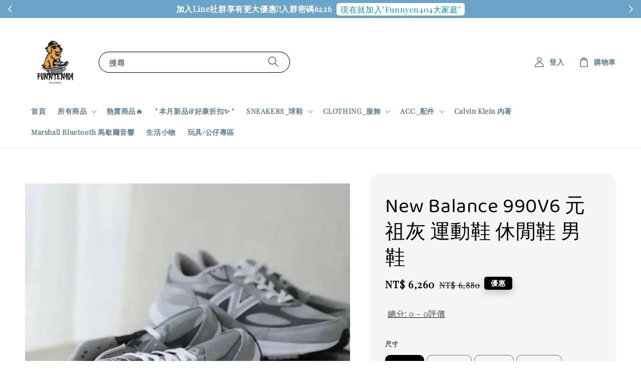

--- FILE ---
content_type: text/html; charset=UTF-8
request_url: https://www.funnyen404.com/products/new-balance-990v6-%E5%85%83%E7%A5%96%E7%81%B0-%E9%81%8B%E5%8B%95%E9%9E%8B-%E4%BC%91%E9%96%92%E9%9E%8B-
body_size: 58138
content:
<!doctype html>
<!--[if lt IE 7]><html class="no-js lt-ie9 lt-ie8 lt-ie7" lang="en"> <![endif]-->
<!--[if IE 7]><html class="no-js lt-ie9 lt-ie8" lang="en"> <![endif]-->
<!--[if IE 8]><html class="no-js lt-ie9" lang="en"> <![endif]-->
<!--[if IE 9 ]><html class="ie9 no-js"> <![endif]-->
<!--[if (gt IE 9)|!(IE)]><!--> <html class="no-js"> <!--<![endif]-->
<head>

  <!-- Basic page needs ================================================== -->
  <meta charset="utf-8">
  <meta http-equiv="X-UA-Compatible" content="IE=edge,chrome=1">

  
  <link rel="icon" href="https://cdn.store-assets.com/s/983963/f/15791715.jpg" />
  

  <!-- Title and description ================================================== -->
  <title>
  New Balance 990V6 元祖灰 運動鞋 休閒鞋 男鞋 &ndash; FUNNYEN404
  </title>

  
  <meta name="description" content="M990GL6 版型正常 依照平常穿的尺寸拿就好 此商品預購約3-4週工作天 (不含例假日) 下單前需確認款式及尺寸，恕無提供取消訂單及退換貨 🙌🏻 *開放貨到付款是因為信任大家~ 所以下單後不要不取貨! 這是唯一希望大家做到的事情! 部分商品現貨約3-5個工作天寄出 調貨商品約5-10個工作天 (不含例假日) 下單前需確認款式及尺寸">
  

  <!-- Social meta ================================================== -->
  

  <meta property="og:type" content="product">
  <meta property="og:title" content="New Balance 990V6 元祖灰 運動鞋 休閒鞋 男鞋">
  <meta property="og:url" content="https://www.funnyen404.com/products/new-balance-990v6-元祖灰-運動鞋-休閒鞋-">
  
  <meta property="og:image" content="https://cdn.store-assets.com/s/983963/i/62373875.png?width=480&format=webp">
  <meta property="og:image:secure_url" content="https://cdn.store-assets.com/s/983963/i/62373875.png?width=480&format=webp">
  
  <meta property="og:image" content="https://cdn.store-assets.com/s/983963/i/62373882.png?width=480&format=webp">
  <meta property="og:image:secure_url" content="https://cdn.store-assets.com/s/983963/i/62373882.png?width=480&format=webp">
  
  <meta property="og:image" content="https://cdn.store-assets.com/s/983963/i/62373876.png?width=480&format=webp">
  <meta property="og:image:secure_url" content="https://cdn.store-assets.com/s/983963/i/62373876.png?width=480&format=webp">
  
  <meta property="og:price:amount" content="6260">
  <meta property="og:price:currency" content="TWD">


<meta property="og:description" content="M990GL6 版型正常 依照平常穿的尺寸拿就好 此商品預購約3-4週工作天 (不含例假日) 下單前需確認款式及尺寸，恕無提供取消訂單及退換貨 🙌🏻 *開放貨到付款是因為信任大家~ 所以下單後不要不取貨! 這是唯一希望大家做到的事情! 部分商品現貨約3-5個工作天寄出 調貨商品約5-10個工作天 (不含例假日) 下單前需確認款式及尺寸">
<meta property="og:site_name" content="FUNNYEN404">



  <meta name="twitter:card" content="summary">



  <meta name="twitter:site" content="@">


  <meta name="twitter:title" content="New Balance 990V6 元祖灰 運動鞋 休閒鞋 男鞋">
  <meta name="twitter:description" content="M990GL6版型正常 依照平常穿的尺寸拿就好此商品預購約3-4週工作天 (不含例假日)下單前需確認款式及尺寸，恕無提供取消訂單及退換貨 🙌🏻*開放貨到付款是因為信任大家~所以下單後不要不取貨!這是唯一希望大家做到的事情!部分商品現貨約3-5個工作天寄出調貨商品約5-10個工作天 (不含例假日)下單前需確認款式及尺寸">
  <meta name="twitter:image" content="">
  <meta name="twitter:image:width" content="480">
  <meta name="twitter:image:height" content="480">




  <!-- Helpers ================================================== -->
  <link rel="canonical" href="https://www.funnyen404.com/products/new-balance-990v6-元祖灰-運動鞋-休閒鞋-">
  <meta name="viewport" content="width=device-width,initial-scale=1">
  <meta name="theme-color" content="#000000">
  
  <script src="//ajax.googleapis.com/ajax/libs/jquery/1.11.0/jquery.min.js" type="text/javascript" ></script>
  
  <!-- Header hook for plugins ================================================== -->
  
<!-- ScriptTags -->
<script>window.__st={'p': 'product', 'cid': ''};</script><script src='/assets/events.js'></script><script>(function(){function asyncLoad(){var urls=['/assets/traffic.js?v=1','https://smartarget.online/loader.js?type=int&u=18de95d945411dcf851ff466ca06da697f386d36&source=easystore_line','https://apps.easystore.co/facebook-login/script.js?shop=funnyen404.easy.co'];for(var i=0;i<urls.length;i++){var s=document.createElement('script');s.type='text/javascript';s.async=true;s.src=urls[i];var x=document.getElementsByTagName('script')[0];x.parentNode.insertBefore(s, x);}}window.attachEvent ? window.attachEvent('onload', asyncLoad) : window.addEventListener('load', asyncLoad, false);})();</script>
<!-- /ScriptTags -->

  
  
  <script src="https://store-themes.easystore.co/983963/themes/227367/assets/global.js?t=1768935641" defer="defer"></script>

  
  
  <script>
  (function(i,s,o,g,r,a,m){i['GoogleAnalyticsObject']=r;i[r]=i[r]||function(){
  (i[r].q=i[r].q||[]).push(arguments)},i[r].l=1*new Date();a=s.createElement(o),
  m=s.getElementsByTagName(o)[0];a.async=1;a.src=g;m.parentNode.insertBefore(a,m)
  })(window,document,'script','https://www.google-analytics.com/analytics.js','ga');

  ga('create', '', 'auto','myTracker');
  ga('myTracker.send', 'pageview');

  </script>
  
  <script src="/assets/storefront.js?id=914286bfa5e6419c67d1" type="text/javascript" ></script>
  

  <!-- CSS ================================================== -->
  <style>
      @font-face {
        font-family: 'Playfair Display';
        font-style: normal;
        font-weight: regular;
        src: local('Playfair Display regular'), local('Playfair Display-regular'), url(https://fonts.gstatic.com/s/playfairdisplay/v25/nuFvD-vYSZviVYUb_rj3ij__anPXJzDwcbmjWBN2PKdFvUDQZNLo_U2r.ttf) format('truetype');
      }

      @font-face {
        font-family: 'Baloo 2';
        font-style: normal;
        font-weight: regular;
        src: local('Baloo 2 regular'), local('Baloo 2-regular'), url(https://fonts.gstatic.com/s/baloo2/v9/wXK0E3kTposypRydzVT08TS3JnAmtdgazapv9Fat7WcN.ttf) format('truetype');
      }

      :root {
        --font-body-family: 'Playfair Display', serif;
        --font-body-style: normal;
        --font-body-weight: 700;

        --font-heading-family: 'Baloo 2', display;
        --font-heading-style: normal;
        --font-heading-weight: 400;

        --color-heading-text: 0,0,0;
        --color-base-text: 0,0,0;
        --color-base-background-1: 255,255,255;
        --color-base-background-2: 255,255,255;
        
        --color-base-solid-button-labels: 255,255,255;
        --color-base-outline-button-labels: 157,165,188;
        
        --color-base-accent-1: 0,0,0;
        --color-base-accent-2: 0,0,0;
        --payment-terms-background-color: 255,255,255;

        --gradient-base-background-1: 255,255,255;
        --gradient-base-background-2: 255,255,255;
        --gradient-base-accent-1: 0,0,0;
        --gradient-base-accent-2: 0,0,0;

        --page-width: 145rem;
      }

      *,
      *::before,
      *::after {
        box-sizing: inherit;
      }

      html {
        box-sizing: border-box;
        font-size: 62.5%;
        height: 100%;
      }

      body {
        display: grid;
        grid-template-rows: auto auto 1fr auto;
        grid-template-columns: 100%;
        min-height: 100%;
        margin: 0;
        font-size: 1.5rem;
        letter-spacing: 0.06rem;
        line-height: 1.8;
        font-family: var(--font-body-family);
        font-style: var(--font-body-style);
        font-weight: var(--font-body-weight);
        
      }

      @media screen and (min-width: 750px) {
        body {
          font-size: 1.6rem;
        }
      }
   </style>
  
  <link href="https://store-themes.easystore.co/983963/themes/227367/assets/base.css?t=1768935641" rel="stylesheet" type="text/css" media="screen" />

  
  
<!-- Snippet:global/head: Product Star Rating 商品評價 -->

          <script src="https://cdn.jsdelivr.net/npm/swiper@8/swiper-bundle.min.js"></script>
          <script src="https://apps.easystore.co/assets/js/star-rating/main.js"></script>
          <link rel="stylesheet" href="https://cdn.jsdelivr.net/npm/swiper@8/swiper-bundle.min.css">
          <link rel="stylesheet" href="https://apps.easystore.co/assets/css/star-rating/main.css?v1.4.1">
<!-- /Snippet -->


  <script>document.documentElement.className = document.documentElement.className.replace('no-js', 'js');</script>
</head>

<body id="new-balance-990v6-------------------------------------" class="template-product" >
	
  
<!-- Snippet:global/body_start: Announcement Bar -->
<link rel="stylesheet" href="https://apps.easystore.co/assets/css/annoucement-bar/slider.css?v1.01">

<input type="hidden" id="total_announcement_left" name="total_announcement_left" value="2">
<input type="hidden" id="locale" name="locale" value="zh_TW">

<slider-announcement-bar-app id="announcement-bar" name="announcement-bar" style="
    border: unset;
    padding: 4px 0px;
    margin: 0px;
    z-index:2999;
    background:rgb(107, 164, 201);
    color:rgb(255, 255, 255);
    position: -webkit-sticky; position: sticky; top: 0;
">

  <div style="
    display: flex;
    justify-content: space-between;
    align-items: center;
    padding: 0px 0px;
    border-top: 0px;
    border-bottom: 0px;
    border-color: transparent;
  ">
    <div style="height: 24px;">
            <a id="previous-announcement-bar-button" class="announcement-bar-direction-button" type="button" name="previous" style="height: 24px;">
        <svg xmlns="http://www.w3.org/2000/svg" class="icon icon-tabler icon-tabler-chevron-left" width="24" height="24" viewBox="0 0 24 24" stroke-width="1.5" stroke="white" fill="none" stroke-linecap="round" stroke-linejoin="round">
          <path stroke="none" d="M0 0h24v24H0z" fill="none" />
          <polyline points="15 6 9 12 15 18" />
        </svg>
      </a>
          </div>

    <ul style="flex-grow: 2; margin: 0px;">
            <li id="announcement_bar_0" style="
          display: flex;
          justify-content: center;
          align-items: center;
          flex-wrap: wrap;
          margin: 0px;
          width: 100%;
          word-wrap: break-word;
        ">
        加入Line社群享有更大優惠!!入群密碼6226
                <a class="announcement-bar-button" href="https://tinyurl.com/4kstkzz2" style="color: rgb(0, 147, 185); background: rgb(255, 255, 255);">現在就加入&quot;Funnyen404大家庭&quot;</a>
                        <input type="hidden" id="expired_at_0" name="expired_at_0" value="2024-12-31 00:00">
      </li>
            <li id="announcement_bar_1" style="
          display: flex;
          justify-content: center;
          align-items: center;
          flex-wrap: wrap;
          margin: 0px;
          width: 100%;
          word-wrap: break-word;
        ">
        Nike Air Force 1 Low 全白 挑戰全網最低價$2,xxx ~~
                <a class="announcement-bar-button" href="https://www.funnyen404.com/search?q=NIKE+AIR+FORCE+1+07+%E5%85%A8%E7%99%BD&amp;search_history=%5B%7B%22term%22%3A%22NIKE+AIR+FORCE+1+07+%E5%85%A8%E7%99%BD%22%2C%22searched_at%22%3A%222024-12-30T10%3A58%3A51.376%2B08%3A00%22%7D%5D&amp;options%5Bprefix%5D=last" style="color: rgb(0, 147, 185); background: rgb(255, 255, 255);">下單連結~</a>
                        <input type="hidden" id="expired_at_1" name="expired_at_1" value="2024-12-31 00:00">
      </li>
          </ul>

    <div style="display: flex;">
            <a id="next-announcement-bar-button" class="announcement-bar-direction-button" type="button" name="next" style="height: 24px;">
        <svg xmlns="http://www.w3.org/2000/svg" class="icon icon-tabler icon-tabler-chevron-right" width="24" height="24" viewBox="0 0 24 24" stroke-width="1.5" stroke="white" fill="none" stroke-linecap="round" stroke-linejoin="round">
          <path stroke="none" d="M0 0h24v24H0z" fill="none" />
          <polyline points="9 6 15 12 9 18" />
        </svg>
      </a>
                </div>
  </div>


</slider-announcement-bar-app>

<script>
  $(function() {
    var is_top_enabled =  1;

    const loadScript = function(url, callback) {
      const script = document.createElement("script");
      script.type = "text/javascript";
      // If the browser is Internet Explorer.
      if (script.readyState) {
        script.onreadystatechange = function() {
          if (script.readyState == "loaded" || script.readyState == "complete") {
            script.onreadystatechange = null;
            callback();
          }
        };
        // For any other browser.
      } else {
        script.onload = function() {
          callback();
        };
      }
      script.src = url;
      document.getElementsByTagName("head")[0].appendChild(script);
    };

    const announcementBarAppJS = function($) {

      $('#announcement-close-button').on('click', function() {
        $('#announcement-bar, #announcement-bar-top').hide();
        $('#easystore-section-header, .sticky-topbar').css('top', '');
      });
    }

    if (typeof jQuery === 'undefined') {
      loadScript('//ajax.googleapis.com/ajax/libs/jquery/1.11.2/jquery.min.js', function() {
        jQuery = jQuery.noConflict(true);
        announcementBarAppJS(jQuery);
      });
    } else {
      announcementBarAppJS(jQuery);
    }


    
    if(is_top_enabled){
      // Prevent announcement bar block header
      setTimeout(()=>{
        $('#easystore-section-header, .sticky-topbar').css('top', $('#announcement-bar').height()+'px');
      }, 2000);
    }
  });

  setInterval(function() {
    const total_announcement = "2"
    var total_announcement_left = $("#total_announcement_left").val();

    for (let i = 0; i <= total_announcement; i++) {
      const startDate = new Date();
      const endDateStr = $("#expired_at_" + i).val();
      const endDate = endDateStr == undefined ? new Date() : new Date(endDateStr.replace(/-/g, "/"));
      const seconds = (endDate.getTime() - startDate.getTime()) / 1000;

      const days = parseInt(seconds / 86400);
      const hours = parseInt((seconds % 86400) / 3600);
      const mins = parseInt((seconds % 86400 % 3600) / 60);
      const secs = parseInt((seconds % 86400 % 3600) % 60);

      // use to translate countdown unit
      // (translate based on the preferred language when save announcement bar setting)
      String.prototype.translate = function() {
        try {
          if ($("#locale").val() == "zh_TW") {
            if (this.toString() === 'day') {
              return "天";
            }
            if (this.toString() === 'hour') {
              return "小時";
            }
            if (this.toString() === 'min') {
              return "分鐘";
            }
            if (this.toString() === 'sec') {
              return "秒";
            }
          } else {
            if (this.toString() === 'day') {
              if (days > 0) {
                return "Days";
              } else {
                return "Day";
              }
            } else if (this.toString() === 'hour') {
              if (hours > 0) {
                return "Hours";
              } else {
                return "Hour";
              }
            } else if (this.toString() === 'min') {
              if (mins > 0) {
                return "Mins";
              } else {
                return "Min";
              }
            } else if (this.toString() === 'sec') {
              if (secs > 0) {
                return "Secs";
              } else {
                return "Sec";
              }
            }
          }
        } catch (error) {
          console.log("Some errors heres", error);
        }
      };

      const announcementBar_countdown = document.getElementById("announcementBar_countdown_" + i);
      if (announcementBar_countdown && seconds > 0) {

        $(announcementBar_countdown).show()
        announcementBar_countdown.innerHTML = `
          <div>
            ${days} <small>${'day'.translate()}</small>
          </div>
          <div>
            ${hours} <small>${'hour'.translate()}</small>
          </div>
          <div>
            ${mins} <small>${'min'.translate()}</small>
          </div>
          <div>
            ${secs} <small>${'sec'.translate()}</small>
          </div>
        `;


      } else if (announcementBar_countdown && seconds <= 0) {
        $("#announcement_bar_" + i).remove();
        total_announcement_left = total_announcement_left - 1;
        $("#total_announcement_left").val(total_announcement_left);
      }
    }

    showOrHide(total_announcement_left);
  }, 1000);


  function showOrHide(total_announcement_left) {
    if (total_announcement_left <= 1) {
      $("#previous-announcement-bar-button,#next-announcement-bar-button").hide();
    } else {
      $("#previous-announcement-bar-button,#next-announcement-bar-button").show();
    }

    if (total_announcement_left == 0) {
      $("#announcement-close-button").hide();
      $("#announcement-bar").hide();
      $('#announcement-bar-top').hide();
      $('#easystore-section-header, .sticky-topbar').css('top', '');
    }
  };

  let annoucementBarAutoMoveInterval = '';
  class AnnouncementBarAppSlider extends HTMLElement {
    constructor() {
      super();
      this.slider = this.querySelector('ul');
      this.sliderItems = this.querySelectorAll('li');
      this.prevButton = this.querySelector('a[name="previous"]');
      this.nextButton = this.querySelector('a[name="next"]');

      if (!this.slider || !this.nextButton) return;

      const resizeObserver = new ResizeObserver(entries => this.initPages());
      resizeObserver.observe(this.slider);

      this.slider.addEventListener('scroll', this.update.bind(this));
      this.prevButton.addEventListener('click', this.onButtonClick.bind(this));
      this.nextButton.addEventListener('click', this.onButtonClick.bind(this));


    }

    initPages() {
      const sliderItemsToShow = Array.from(this.sliderItems).filter(element => element.clientWidth > 0);
      this.sliderLastItem = sliderItemsToShow[sliderItemsToShow.length - 1];
      if (sliderItemsToShow.length === 0) return;
      this.slidesPerPage = Math.floor(this.slider.clientWidth / sliderItemsToShow[0].clientWidth);
      this.totalPages = sliderItemsToShow.length - this.slidesPerPage + 1;
      this.update();
      let self = this
      var total_announcement_left = $("#total_announcement_left").val();
      annoucementBarAutoMoveInterval = setInterval(function() {
        if (total_announcement_left > 1) {
          self.moveSlide('next')
        }
      }, 5000)
    }

    update() {
      this.currentPage = Math.round(this.slider.scrollLeft / this.sliderLastItem.clientWidth) + 1;
    }

    onButtonClick(event) {
      event.preventDefault();
      let self = this;
      self.moveSlide(event.currentTarget.name);
    }


    moveSlide(move_to) {

      clearInterval(annoucementBarAutoMoveInterval);
      let self = this;
      annoucementBarAutoMoveInterval = setInterval(function() {
        self.moveSlide('next');
      }, 5000)

      if (move_to === 'previous' && this.currentPage === 1) {
        this.slider.scrollTo({
          left: this.sliderLastItem.clientWidth * (this.totalPages - 1)
        });
      } else if (move_to === 'next' && this.currentPage === this.totalPages) {
        this.slider.scrollTo({
          left: 0
        });
      } else {
        const slideScrollPosition = move_to === 'next' ? this.slider.scrollLeft + this.sliderLastItem
          .clientWidth : this.slider.scrollLeft - this.sliderLastItem.clientWidth;
        this.slider.scrollTo({
          left: slideScrollPosition
        });
      }
    }

  }

  customElements.define('slider-announcement-bar-app', AnnouncementBarAppSlider);
</script>

<!-- /Snippet -->

<!-- Snippet:global/body_start: Console Extension -->
<div id='es_console' style='display: none;'>983963</div>
<!-- /Snippet -->

	
 	<style>
  header {
    --logo-width: 120px;
  }
  .header-wrapper,
  .header-wrapper .list-menu--disclosure,
  .header-wrapper .search-modal{
    background-color: #FFFFFF;
  }
  .header-wrapper .search-modal .field__input{
    background-color: rgb(var(--color-background));
  }
  .header-wrapper summary .icon-caret,
  .header-wrapper .header__menu-item a,
  .header-wrapper .list-menu__item,
  .header-wrapper .link--text{
    color: #5E7E92;
  }
  
  .search-modal__form{
    position: relative;
  }
  
  .dropdown {
    display: none;
    position: absolute;
    top: 100%;
    left: 0;
    width: 100%;
    padding: 5px 0;
    background-color: #fff;
    color:#000;
    z-index: 1000;
    border-bottom-left-radius: 15px;
    border-bottom-right-radius: 15px;
    border: 1px solid rgba(var(--color-foreground), 1);
    border-top: none;
    overflow-x: hidden;
    overflow-y: auto;
    max-height: 350px;
  }
  
  .dropdown-item {
    padding: 0.4rem 2rem;
    cursor: pointer;
    line-height: 1.4;
    overflow: hidden;
    text-overflow: ellipsis;
    white-space: nowrap;
  }
  
  .dropdown-item:hover{
    background-color: #f3f3f3;
  }
  
  .search__input.is-focus{
    border-radius: 15px;
    border-bottom-left-radius: 0;
    border-bottom-right-radius: 0;
    border: 1px solid rgba(var(--color-foreground), 1);
    border-bottom: none;
    box-shadow: none;
  }
  
  .clear-all {
    text-align: right;
    padding: 0 2rem 0.2rem;
    line-height: 1;
    font-size: 70%;
    margin-bottom: -2px;
  }
  
  .clear-all:hover{
    background-color: #fff;
  }
  
  .search-input-focus .easystore-section-header-hidden{
    transform: none;
  }
  .referral-notification {
    position: absolute;
    top: 100%;
    right: 0;
    background: white;
    border: 1px solid #e0e0e0;
    border-radius: 8px;
    box-shadow: 0 4px 12px rgba(0, 0, 0, 0.15);
    width: 280px;
    z-index: 1000;
    padding: 16px;
    margin-top: 8px;
    font-size: 14px;
    line-height: 1.4;
  }
  
  .referral-notification::before {
    content: '';
    position: absolute;
    top: -8px;
    right: 20px;
    width: 0;
    height: 0;
    border-left: 8px solid transparent;
    border-right: 8px solid transparent;
    border-bottom: 8px solid white;
  }
  
  .referral-notification::after {
    content: '';
    position: absolute;
    top: -9px;
    right: 20px;
    width: 0;
    height: 0;
    border-left: 8px solid transparent;
    border-right: 8px solid transparent;
    border-bottom: 8px solid #e0e0e0;
  }
  
  .referral-notification h4 {
    margin: 0 0 8px 0;
    color: #2196F3;
    font-size: 16px;
    font-weight: 600;
  }
  
  .referral-notification p {
    margin: 0 0 12px 0;
    color: #666;
  }
  
  .referral-notification .referral-code {
    background: #f5f5f5;
    padding: 8px;
    border-radius: 4px;
    font-family: monospace;
    font-size: 13px;
    text-align: center;
    margin: 8px 0;
    border: 1px solid #ddd;
  }
  
  .referral-notification .close-btn {
    position: absolute;
    top: 8px;
    right: 8px;
    background: none;
    border: none;
    font-size: 18px;
    color: #999;
    cursor: pointer;
    padding: 0;
    width: 20px;
    height: 20px;
    line-height: 1;
  }
  
  .referral-notification .close-btn:hover {
    color: #333;
  }
  
  .referral-notification .action-btn {
    background: #2196F3;
    color: white;
    border: none;
    padding: 8px 16px;
    border-radius: 4px;
    cursor: pointer;
    font-size: 12px;
    margin-right: 8px;
    margin-top: 8px;
  }
  
  .referral-notification .action-btn:hover {
    background: #1976D2;
  }
  
  .referral-notification .dismiss-btn {
    background: transparent;
    color: #666;
    border: 1px solid #ddd;
    padding: 8px 16px;
    border-radius: 4px;
    cursor: pointer;
    font-size: 12px;
    margin-top: 8px;
  }
  
  .referral-notification .dismiss-btn:hover {
    background: #f5f5f5;
  }
  .referral-modal__dialog {
    transform: translate(-50%, 0);
    transition: transform var(--duration-default) ease, visibility 0s;
    z-index: 10000;
    position: fixed;
    top: 20vh;
    left: 50%;
    width: 100%;
    max-width: 350px;
    box-shadow: 0 4px 12px rgba(0, 0, 0, 0.15);
    border-radius: 12px;
    background-color: #fff;
    color: #000;
    padding: 20px;
    text-align: center;
  }

  .modal-overlay.referral-modal-overlay {
    position: fixed;
    top: 0;
    left: 0;
    width: 100%;
    height: 100%;
    background-color: rgba(0, 0, 0, 0.7);
    z-index: 2001;
    display: block;
    opacity: 1;
    transition: opacity var(--duration-default) ease, visibility 0s;
  }
</style>

<link rel="preload" href="https://store-themes.easystore.co/983963/themes/227367/assets/section-header.css?t=1768935641" as="style" onload="this.onload=null;this.rel='stylesheet'">
<link rel="preload" href="https://store-themes.easystore.co/983963/themes/227367/assets/component-list-menu.css?t=1768935641" as="style" onload="this.onload=null;this.rel='stylesheet'">
<link rel="preload" href="https://store-themes.easystore.co/983963/themes/227367/assets/component-menu-drawer.css?t=1768935641" as="style" onload="this.onload=null;this.rel='stylesheet'">
<link rel="preload" href="https://store-themes.easystore.co/983963/themes/227367/assets/component-cart-notification.css?v1.1?t=1768935641" as="style" onload="this.onload=null;this.rel='stylesheet'">

<script src="https://store-themes.easystore.co/983963/themes/227367/assets/cart-notification.js?t=1768935641" defer="defer"></script>
<script src="https://store-themes.easystore.co/983963/themes/227367/assets/details-modal.js?t=1768935641" defer="defer"></script>

<svg xmlns="http://www.w3.org/2000/svg" class="hidden">
  <symbol id="icon-search" viewbox="0 0 18 19" fill="none">
    <path fill-rule="evenodd" clip-rule="evenodd" d="M11.03 11.68A5.784 5.784 0 112.85 3.5a5.784 5.784 0 018.18 8.18zm.26 1.12a6.78 6.78 0 11.72-.7l5.4 5.4a.5.5 0 11-.71.7l-5.41-5.4z" fill="currentColor"/>
  </symbol>

  <symbol id="icon-close" class="icon icon-close" fill="none" viewBox="0 0 18 17">
    <path d="M.865 15.978a.5.5 0 00.707.707l7.433-7.431 7.579 7.282a.501.501 0 00.846-.37.5.5 0 00-.153-.351L9.712 8.546l7.417-7.416a.5.5 0 10-.707-.708L8.991 7.853 1.413.573a.5.5 0 10-.693.72l7.563 7.268-7.418 7.417z" fill="currentColor">
  </symbol>
</svg>


<div id="easystore-section-header">
  <sticky-header class="header-wrapper header-wrapper--border-bottom">
    <header class="header header--middle-left page-width header--has-menu" itemscope itemtype="http://schema.org/Organization">
      <header-drawer data-breakpoint="tablet">
        <details class="menu-drawer-container menu-opening">
          <summary class="header__icon header__icon--menu header__icon--summary link link--text focus-inset" aria-label="Menu" role="button" aria-expanded="true" aria-controls="menu-drawer">
            <span>
              


    <svg class="icon icon-hamburger " data-name="Layer 1" xmlns="http://www.w3.org/2000/svg" viewBox="0 0 600 600"><path d="M32.5,65h535a25,25,0,0,0,0-50H32.5a25,25,0,0,0,0,50Z" fill="currentColor"/><path d="M567.5,275H32.5a25,25,0,0,0,0,50h535a25,25,0,0,0,0-50Z" fill="currentColor"/><path d="M567.5,535H32.5a25,25,0,0,0,0,50h535a25,25,0,0,0,0-50Z" fill="currentColor"/></svg>

  

              


    <svg class="icon icon-close " data-name="Layer 1" xmlns="http://www.w3.org/2000/svg" viewBox="0 0 600 600"><path d="M335.36,300,581.87,53.48a25,25,0,0,0-35.35-35.35L300,264.64,53.48,18.13A25,25,0,0,0,18.13,53.48L264.64,300,18.13,546.52a25,25,0,0,0,35.35,35.35L300,335.36,546.52,581.87a25,25,0,0,0,35.35-35.35Z" fill="currentColor"/></svg>

  

            </span>
          </summary>
          <div id="menu-drawer" class="menu-drawer motion-reduce" tabindex="-1">
            <div class="menu-drawer__inner-container">
              <div class="menu-drawer__navigation-container">
                <nav class="menu-drawer__navigation">
                  <ul class="menu-drawer__menu list-menu" role="list">
                    
                    
                      
                        <li>
                          <a href="/"  class="menu-drawer__menu-item list-menu__item link link--text focus-inset">
                            首頁
                          </a>
                        </li>
                      
                    
                    
                      
                        
                        <li>
                          <details>
                                <summary class="menu-drawer__menu-item list-menu__item link link--text focus-inset" role="button" aria-expanded="false" aria-controls="link-Bags">
                                  <a href="/collections/all"  class="link--text list-menu__item menu-drawer__menu-item">
                                    所有商品
                                  </a>
                                  


    <svg class="icon icon-arrow " data-name="Layer 1" xmlns="http://www.w3.org/2000/svg" viewBox="0 0 600 339.56"><path d="M31.06,196.67H504l-88.56,88.56a26.89,26.89,0,1,0,38,38L588,188.79a26.89,26.89,0,0,0,0-38L453.49,16.29a26.89,26.89,0,0,0-38,38L504,142.88H31.06a26.9,26.9,0,0,0,0,53.79Z" fill="currentColor"/></svg>

  

                                  


    <svg aria-hidden="true" focusable="false" role="presentation" class="icon icon-caret " viewBox="0 0 10 6">
      <path fill-rule="evenodd" clip-rule="evenodd" d="M9.354.646a.5.5 0 00-.708 0L5 4.293 1.354.646a.5.5 0 00-.708.708l4 4a.5.5 0 00.708 0l4-4a.5.5 0 000-.708z" fill="currentColor"></path>
    </svg>

  

                                </summary>
                                <div class="menu-drawer__submenu motion-reduce" tabindex="-1">
                                  <div class="menu-drawer__inner-submenu">
                                    <button class="menu-drawer__close-button link link--text focus-inset" aria-expanded="true">
                                      


    <svg class="icon icon-arrow " data-name="Layer 1" xmlns="http://www.w3.org/2000/svg" viewBox="0 0 600 339.56"><path d="M31.06,196.67H504l-88.56,88.56a26.89,26.89,0,1,0,38,38L588,188.79a26.89,26.89,0,0,0,0-38L453.49,16.29a26.89,26.89,0,0,0-38,38L504,142.88H31.06a26.9,26.9,0,0,0,0,53.79Z" fill="currentColor"/></svg>

  

                                      所有商品
                                    </button>
                                    <ul class="menu-drawer__menu list-menu" role="list" tabindex="-1">
                                      
                                        
                                        
                                          <li>
                                            <a href="/collections/熱賣商品"  class="menu-drawer__menu-item link link--text list-menu__item focus-inset">
                                              熱賣商品🔥
                                            </a>
                                          </li>
                                        
                                      
                                        
                                        
                                          <li>
                                            <a href="/collections/-小資族-學生-福利"  class="menu-drawer__menu-item link link--text list-menu__item focus-inset">
                                              &quot; 本月新品&amp;好康折扣✨ &quot;
                                            </a>
                                          </li>
                                        
                                      
                                        
                                        
                                          
                                          <li>
                                            <details>
                                                  <summary class="menu-drawer__menu-item list-menu__item link link--text focus-inset" role="button" aria-expanded="false" aria-controls="link-Bags">
                                                    <a href="/collections/sneakers-球鞋"  class="link--text list-menu__item menu-drawer__menu-item">
                                                      SNEAKERS_球鞋
                                                    </a>
                                                    


    <svg class="icon icon-arrow " data-name="Layer 1" xmlns="http://www.w3.org/2000/svg" viewBox="0 0 600 339.56"><path d="M31.06,196.67H504l-88.56,88.56a26.89,26.89,0,1,0,38,38L588,188.79a26.89,26.89,0,0,0,0-38L453.49,16.29a26.89,26.89,0,0,0-38,38L504,142.88H31.06a26.9,26.9,0,0,0,0,53.79Z" fill="currentColor"/></svg>

  

                                                    


    <svg aria-hidden="true" focusable="false" role="presentation" class="icon icon-caret " viewBox="0 0 10 6">
      <path fill-rule="evenodd" clip-rule="evenodd" d="M9.354.646a.5.5 0 00-.708 0L5 4.293 1.354.646a.5.5 0 00-.708.708l4 4a.5.5 0 00.708 0l4-4a.5.5 0 000-.708z" fill="currentColor"></path>
    </svg>

  

                                                  </summary>
                                                  <div class="menu-drawer__submenu motion-reduce" tabindex="-1">
                                                    <div class="menu-drawer__inner-submenu">
                                                      <button class="menu-drawer__close-button link link--text focus-inset" aria-expanded="true">
                                                        


    <svg class="icon icon-arrow " data-name="Layer 1" xmlns="http://www.w3.org/2000/svg" viewBox="0 0 600 339.56"><path d="M31.06,196.67H504l-88.56,88.56a26.89,26.89,0,1,0,38,38L588,188.79a26.89,26.89,0,0,0,0-38L453.49,16.29a26.89,26.89,0,0,0-38,38L504,142.88H31.06a26.9,26.9,0,0,0,0,53.79Z" fill="currentColor"/></svg>

  

                                                        SNEAKERS_球鞋
                                                      </button>
                                                      <ul class="menu-drawer__menu list-menu" role="list" tabindex="-1">
                                                        
                                                          
                                                          
                                                            
                                                            <li>
                                                              <details>
                                                                <summary class="menu-drawer__menu-item list-menu__item link link--text focus-inset" role="button" aria-expanded="false" aria-controls="link-Bags">
                                                                  <a href="/collections/nike"  class="link--text list-menu__item menu-drawer__menu-item">
                                                                    NIKE
                                                                  </a>
                                                                  


    <svg class="icon icon-arrow " data-name="Layer 1" xmlns="http://www.w3.org/2000/svg" viewBox="0 0 600 339.56"><path d="M31.06,196.67H504l-88.56,88.56a26.89,26.89,0,1,0,38,38L588,188.79a26.89,26.89,0,0,0,0-38L453.49,16.29a26.89,26.89,0,0,0-38,38L504,142.88H31.06a26.9,26.9,0,0,0,0,53.79Z" fill="currentColor"/></svg>

  

                                                                  


    <svg aria-hidden="true" focusable="false" role="presentation" class="icon icon-caret " viewBox="0 0 10 6">
      <path fill-rule="evenodd" clip-rule="evenodd" d="M9.354.646a.5.5 0 00-.708 0L5 4.293 1.354.646a.5.5 0 00-.708.708l4 4a.5.5 0 00.708 0l4-4a.5.5 0 000-.708z" fill="currentColor"></path>
    </svg>

  

                                                                </summary>
                                                                <div class="menu-drawer__submenu motion-reduce" tabindex="-1">
                                                                  <div class="menu-drawer__inner-submenu">
                                                                    <button class="menu-drawer__close-button link link--text focus-inset" aria-expanded="true">
                                                                      


    <svg class="icon icon-arrow " data-name="Layer 1" xmlns="http://www.w3.org/2000/svg" viewBox="0 0 600 339.56"><path d="M31.06,196.67H504l-88.56,88.56a26.89,26.89,0,1,0,38,38L588,188.79a26.89,26.89,0,0,0,0-38L453.49,16.29a26.89,26.89,0,0,0-38,38L504,142.88H31.06a26.9,26.9,0,0,0,0,53.79Z" fill="currentColor"/></svg>

  

                                                                      NIKE
                                                                    </button>
                                                                    <ul class="menu-drawer__menu list-menu" role="list" tabindex="-1">
                                                                      
                                                                        <li>
                                                                          <a href="/collections/nike-dunk"  class="link--text list-menu__item menu-drawer__menu-item focus-inset">
                                                                            Nike Dunk
                                                                          </a>
                                                                        </li>
                                                                      
                                                                        <li>
                                                                          <a href="/collections/nike-air-force-1"  class="link--text list-menu__item menu-drawer__menu-item focus-inset">
                                                                            Nike Air Force 1 
                                                                          </a>
                                                                        </li>
                                                                      
                                                                        <li>
                                                                          <a href="/collections/nike-x-sacai"  class="link--text list-menu__item menu-drawer__menu-item focus-inset">
                                                                            Nike x Sacai
                                                                          </a>
                                                                        </li>
                                                                      
                                                                        <li>
                                                                          <a href="/collections/vomero"  class="link--text list-menu__item menu-drawer__menu-item focus-inset">
                                                                            Vomero5
                                                                          </a>
                                                                        </li>
                                                                      
                                                                        <li>
                                                                          <a href="/collections/nike-other"  class="link--text list-menu__item menu-drawer__menu-item focus-inset">
                                                                            Nike Other 其他系列
                                                                          </a>
                                                                        </li>
                                                                      
                                                                    </ul>
                                                                  </div>
                                                                </div>
                                                              </details>
                                                            </li>
                                                          
                                                        
                                                          
                                                          
                                                            
                                                            <li>
                                                              <details>
                                                                <summary class="menu-drawer__menu-item list-menu__item link link--text focus-inset" role="button" aria-expanded="false" aria-controls="link-Bags">
                                                                  <a href="/collections/new-balance"  class="link--text list-menu__item menu-drawer__menu-item">
                                                                    NEW BALANCE 
                                                                  </a>
                                                                  


    <svg class="icon icon-arrow " data-name="Layer 1" xmlns="http://www.w3.org/2000/svg" viewBox="0 0 600 339.56"><path d="M31.06,196.67H504l-88.56,88.56a26.89,26.89,0,1,0,38,38L588,188.79a26.89,26.89,0,0,0,0-38L453.49,16.29a26.89,26.89,0,0,0-38,38L504,142.88H31.06a26.9,26.9,0,0,0,0,53.79Z" fill="currentColor"/></svg>

  

                                                                  


    <svg aria-hidden="true" focusable="false" role="presentation" class="icon icon-caret " viewBox="0 0 10 6">
      <path fill-rule="evenodd" clip-rule="evenodd" d="M9.354.646a.5.5 0 00-.708 0L5 4.293 1.354.646a.5.5 0 00-.708.708l4 4a.5.5 0 00.708 0l4-4a.5.5 0 000-.708z" fill="currentColor"></path>
    </svg>

  

                                                                </summary>
                                                                <div class="menu-drawer__submenu motion-reduce" tabindex="-1">
                                                                  <div class="menu-drawer__inner-submenu">
                                                                    <button class="menu-drawer__close-button link link--text focus-inset" aria-expanded="true">
                                                                      


    <svg class="icon icon-arrow " data-name="Layer 1" xmlns="http://www.w3.org/2000/svg" viewBox="0 0 600 339.56"><path d="M31.06,196.67H504l-88.56,88.56a26.89,26.89,0,1,0,38,38L588,188.79a26.89,26.89,0,0,0,0-38L453.49,16.29a26.89,26.89,0,0,0-38,38L504,142.88H31.06a26.9,26.9,0,0,0,0,53.79Z" fill="currentColor"/></svg>

  

                                                                      NEW BALANCE 
                                                                    </button>
                                                                    <ul class="menu-drawer__menu list-menu" role="list" tabindex="-1">
                                                                      
                                                                        <li>
                                                                          <a href="/collections/327"  class="link--text list-menu__item menu-drawer__menu-item focus-inset">
                                                                            327
                                                                          </a>
                                                                        </li>
                                                                      
                                                                        <li>
                                                                          <a href="/collections/2002r"  class="link--text list-menu__item menu-drawer__menu-item focus-inset">
                                                                            2002R
                                                                          </a>
                                                                        </li>
                                                                      
                                                                        <li>
                                                                          <a href="/collections/530"  class="link--text list-menu__item menu-drawer__menu-item focus-inset">
                                                                            530
                                                                          </a>
                                                                        </li>
                                                                      
                                                                        <li>
                                                                          <a href="/collections/990"  class="link--text list-menu__item menu-drawer__menu-item focus-inset">
                                                                            990
                                                                          </a>
                                                                        </li>
                                                                      
                                                                    </ul>
                                                                  </div>
                                                                </div>
                                                              </details>
                                                            </li>
                                                          
                                                        
                                                          
                                                          
                                                            
                                                            <li>
                                                              <details>
                                                                <summary class="menu-drawer__menu-item list-menu__item link link--text focus-inset" role="button" aria-expanded="false" aria-controls="link-Bags">
                                                                  <a href="/collections/jordan-系列"  class="link--text list-menu__item menu-drawer__menu-item">
                                                                    AIR JORDAN
                                                                  </a>
                                                                  


    <svg class="icon icon-arrow " data-name="Layer 1" xmlns="http://www.w3.org/2000/svg" viewBox="0 0 600 339.56"><path d="M31.06,196.67H504l-88.56,88.56a26.89,26.89,0,1,0,38,38L588,188.79a26.89,26.89,0,0,0,0-38L453.49,16.29a26.89,26.89,0,0,0-38,38L504,142.88H31.06a26.9,26.9,0,0,0,0,53.79Z" fill="currentColor"/></svg>

  

                                                                  


    <svg aria-hidden="true" focusable="false" role="presentation" class="icon icon-caret " viewBox="0 0 10 6">
      <path fill-rule="evenodd" clip-rule="evenodd" d="M9.354.646a.5.5 0 00-.708 0L5 4.293 1.354.646a.5.5 0 00-.708.708l4 4a.5.5 0 00.708 0l4-4a.5.5 0 000-.708z" fill="currentColor"></path>
    </svg>

  

                                                                </summary>
                                                                <div class="menu-drawer__submenu motion-reduce" tabindex="-1">
                                                                  <div class="menu-drawer__inner-submenu">
                                                                    <button class="menu-drawer__close-button link link--text focus-inset" aria-expanded="true">
                                                                      


    <svg class="icon icon-arrow " data-name="Layer 1" xmlns="http://www.w3.org/2000/svg" viewBox="0 0 600 339.56"><path d="M31.06,196.67H504l-88.56,88.56a26.89,26.89,0,1,0,38,38L588,188.79a26.89,26.89,0,0,0,0-38L453.49,16.29a26.89,26.89,0,0,0-38,38L504,142.88H31.06a26.9,26.9,0,0,0,0,53.79Z" fill="currentColor"/></svg>

  

                                                                      AIR JORDAN
                                                                    </button>
                                                                    <ul class="menu-drawer__menu list-menu" role="list" tabindex="-1">
                                                                      
                                                                        <li>
                                                                          <a href="/collections/air-jordan-1"  class="link--text list-menu__item menu-drawer__menu-item focus-inset">
                                                                            Air Jordan 1 High
                                                                          </a>
                                                                        </li>
                                                                      
                                                                        <li>
                                                                          <a href="/collections/air-jordan-1-low"  class="link--text list-menu__item menu-drawer__menu-item focus-inset">
                                                                            Air Jordan 1 Low
                                                                          </a>
                                                                        </li>
                                                                      
                                                                    </ul>
                                                                  </div>
                                                                </div>
                                                              </details>
                                                            </li>
                                                          
                                                        
                                                          
                                                          
                                                            
                                                            <li>
                                                              <details>
                                                                <summary class="menu-drawer__menu-item list-menu__item link link--text focus-inset" role="button" aria-expanded="false" aria-controls="link-Bags">
                                                                  <a href="/collections/adidas"  class="link--text list-menu__item menu-drawer__menu-item">
                                                                    ADIDAS
                                                                  </a>
                                                                  


    <svg class="icon icon-arrow " data-name="Layer 1" xmlns="http://www.w3.org/2000/svg" viewBox="0 0 600 339.56"><path d="M31.06,196.67H504l-88.56,88.56a26.89,26.89,0,1,0,38,38L588,188.79a26.89,26.89,0,0,0,0-38L453.49,16.29a26.89,26.89,0,0,0-38,38L504,142.88H31.06a26.9,26.9,0,0,0,0,53.79Z" fill="currentColor"/></svg>

  

                                                                  


    <svg aria-hidden="true" focusable="false" role="presentation" class="icon icon-caret " viewBox="0 0 10 6">
      <path fill-rule="evenodd" clip-rule="evenodd" d="M9.354.646a.5.5 0 00-.708 0L5 4.293 1.354.646a.5.5 0 00-.708.708l4 4a.5.5 0 00.708 0l4-4a.5.5 0 000-.708z" fill="currentColor"></path>
    </svg>

  

                                                                </summary>
                                                                <div class="menu-drawer__submenu motion-reduce" tabindex="-1">
                                                                  <div class="menu-drawer__inner-submenu">
                                                                    <button class="menu-drawer__close-button link link--text focus-inset" aria-expanded="true">
                                                                      


    <svg class="icon icon-arrow " data-name="Layer 1" xmlns="http://www.w3.org/2000/svg" viewBox="0 0 600 339.56"><path d="M31.06,196.67H504l-88.56,88.56a26.89,26.89,0,1,0,38,38L588,188.79a26.89,26.89,0,0,0,0-38L453.49,16.29a26.89,26.89,0,0,0-38,38L504,142.88H31.06a26.9,26.9,0,0,0,0,53.79Z" fill="currentColor"/></svg>

  

                                                                      ADIDAS
                                                                    </button>
                                                                    <ul class="menu-drawer__menu list-menu" role="list" tabindex="-1">
                                                                      
                                                                        <li>
                                                                          <a href="/collections/samba-og"  class="link--text list-menu__item menu-drawer__menu-item focus-inset">
                                                                            Samba OG
                                                                          </a>
                                                                        </li>
                                                                      
                                                                        <li>
                                                                          <a href="/collections/yeezy"  class="link--text list-menu__item menu-drawer__menu-item focus-inset">
                                                                            Yeezy
                                                                          </a>
                                                                        </li>
                                                                      
                                                                        <li>
                                                                          <a href="/collections/gazelle"  class="link--text list-menu__item menu-drawer__menu-item focus-inset">
                                                                            Gazelle
                                                                          </a>
                                                                        </li>
                                                                      
                                                                        <li>
                                                                          <a href="/collections/spezial"  class="link--text list-menu__item menu-drawer__menu-item focus-inset">
                                                                            Spezial
                                                                          </a>
                                                                        </li>
                                                                      
                                                                    </ul>
                                                                  </div>
                                                                </div>
                                                              </details>
                                                            </li>
                                                          
                                                        
                                                          
                                                          
                                                            
                                                            <li>
                                                              <details>
                                                                <summary class="menu-drawer__menu-item list-menu__item link link--text focus-inset" role="button" aria-expanded="false" aria-controls="link-Bags">
                                                                  <a href="/collections/puma"  class="link--text list-menu__item menu-drawer__menu-item">
                                                                    Puma
                                                                  </a>
                                                                  


    <svg class="icon icon-arrow " data-name="Layer 1" xmlns="http://www.w3.org/2000/svg" viewBox="0 0 600 339.56"><path d="M31.06,196.67H504l-88.56,88.56a26.89,26.89,0,1,0,38,38L588,188.79a26.89,26.89,0,0,0,0-38L453.49,16.29a26.89,26.89,0,0,0-38,38L504,142.88H31.06a26.9,26.9,0,0,0,0,53.79Z" fill="currentColor"/></svg>

  

                                                                  


    <svg aria-hidden="true" focusable="false" role="presentation" class="icon icon-caret " viewBox="0 0 10 6">
      <path fill-rule="evenodd" clip-rule="evenodd" d="M9.354.646a.5.5 0 00-.708 0L5 4.293 1.354.646a.5.5 0 00-.708.708l4 4a.5.5 0 00.708 0l4-4a.5.5 0 000-.708z" fill="currentColor"></path>
    </svg>

  

                                                                </summary>
                                                                <div class="menu-drawer__submenu motion-reduce" tabindex="-1">
                                                                  <div class="menu-drawer__inner-submenu">
                                                                    <button class="menu-drawer__close-button link link--text focus-inset" aria-expanded="true">
                                                                      


    <svg class="icon icon-arrow " data-name="Layer 1" xmlns="http://www.w3.org/2000/svg" viewBox="0 0 600 339.56"><path d="M31.06,196.67H504l-88.56,88.56a26.89,26.89,0,1,0,38,38L588,188.79a26.89,26.89,0,0,0,0-38L453.49,16.29a26.89,26.89,0,0,0-38,38L504,142.88H31.06a26.9,26.9,0,0,0,0,53.79Z" fill="currentColor"/></svg>

  

                                                                      Puma
                                                                    </button>
                                                                    <ul class="menu-drawer__menu list-menu" role="list" tabindex="-1">
                                                                      
                                                                        <li>
                                                                          <a href="/collections/speedcat-og"  class="link--text list-menu__item menu-drawer__menu-item focus-inset">
                                                                            Speedcat OG
                                                                          </a>
                                                                        </li>
                                                                      
                                                                        <li>
                                                                          <a href="/collections/palermo"  class="link--text list-menu__item menu-drawer__menu-item focus-inset">
                                                                            Palermo
                                                                          </a>
                                                                        </li>
                                                                      
                                                                    </ul>
                                                                  </div>
                                                                </div>
                                                              </details>
                                                            </li>
                                                          
                                                        
                                                        
                                                      </ul>
                                                    </div>
                                                  </div>
                                            </details>
                                          </li>
                                        
                                      
                                        
                                        
                                          <li>
                                            <a href="/collections/onitsuka-tiger-鬼冢虎-tokuten"  class="menu-drawer__menu-item link link--text list-menu__item focus-inset">
                                              Onitsuka Tiger 鬼冢虎 Tokuten
                                            </a>
                                          </li>
                                        
                                      
                                        
                                        
                                          
                                          <li>
                                            <details>
                                                  <summary class="menu-drawer__menu-item list-menu__item link link--text focus-inset" role="button" aria-expanded="false" aria-controls="link-Bags">
                                                    <a href="/collections/clothing-服飾"  class="link--text list-menu__item menu-drawer__menu-item">
                                                      CLOTHING_服飾
                                                    </a>
                                                    


    <svg class="icon icon-arrow " data-name="Layer 1" xmlns="http://www.w3.org/2000/svg" viewBox="0 0 600 339.56"><path d="M31.06,196.67H504l-88.56,88.56a26.89,26.89,0,1,0,38,38L588,188.79a26.89,26.89,0,0,0,0-38L453.49,16.29a26.89,26.89,0,0,0-38,38L504,142.88H31.06a26.9,26.9,0,0,0,0,53.79Z" fill="currentColor"/></svg>

  

                                                    


    <svg aria-hidden="true" focusable="false" role="presentation" class="icon icon-caret " viewBox="0 0 10 6">
      <path fill-rule="evenodd" clip-rule="evenodd" d="M9.354.646a.5.5 0 00-.708 0L5 4.293 1.354.646a.5.5 0 00-.708.708l4 4a.5.5 0 00.708 0l4-4a.5.5 0 000-.708z" fill="currentColor"></path>
    </svg>

  

                                                  </summary>
                                                  <div class="menu-drawer__submenu motion-reduce" tabindex="-1">
                                                    <div class="menu-drawer__inner-submenu">
                                                      <button class="menu-drawer__close-button link link--text focus-inset" aria-expanded="true">
                                                        


    <svg class="icon icon-arrow " data-name="Layer 1" xmlns="http://www.w3.org/2000/svg" viewBox="0 0 600 339.56"><path d="M31.06,196.67H504l-88.56,88.56a26.89,26.89,0,1,0,38,38L588,188.79a26.89,26.89,0,0,0,0-38L453.49,16.29a26.89,26.89,0,0,0-38,38L504,142.88H31.06a26.9,26.9,0,0,0,0,53.79Z" fill="currentColor"/></svg>

  

                                                        CLOTHING_服飾
                                                      </button>
                                                      <ul class="menu-drawer__menu list-menu" role="list" tabindex="-1">
                                                        
                                                          
                                                          
                                                            <li>
                                                              <a href="/collections/nike服飾"  class="menu-drawer__menu-item link link--text list-menu__item focus-inset">
                                                                NIKE服飾
                                                              </a>
                                                            </li>
                                                          
                                                        
                                                          
                                                          
                                                            <li>
                                                              <a href="/collections/essentials"  class="menu-drawer__menu-item link link--text list-menu__item focus-inset">
                                                                Essentials
                                                              </a>
                                                            </li>
                                                          
                                                        
                                                          
                                                          
                                                            <li>
                                                              <a href="/collections/nautica"  class="menu-drawer__menu-item link link--text list-menu__item focus-inset">
                                                                NAUTICA
                                                              </a>
                                                            </li>
                                                          
                                                        
                                                          
                                                          
                                                            <li>
                                                              <a href="/collections/human-made"  class="menu-drawer__menu-item link link--text list-menu__item focus-inset">
                                                                HUMAN MADE
                                                              </a>
                                                            </li>
                                                          
                                                        
                                                          
                                                          
                                                            <li>
                                                              <a href="/collections/undefeated"  class="menu-drawer__menu-item link link--text list-menu__item focus-inset">
                                                                UNDEFEATED
                                                              </a>
                                                            </li>
                                                          
                                                        
                                                          
                                                          
                                                            <li>
                                                              <a href="/collections/innersect"  class="menu-drawer__menu-item link link--text list-menu__item focus-inset">
                                                                INNERSECT
                                                              </a>
                                                            </li>
                                                          
                                                        
                                                        
                                                      </ul>
                                                    </div>
                                                  </div>
                                            </details>
                                          </li>
                                        
                                      
                                        
                                        
                                          
                                          <li>
                                            <details>
                                                  <summary class="menu-drawer__menu-item list-menu__item link link--text focus-inset" role="button" aria-expanded="false" aria-controls="link-Bags">
                                                    <a href="/collections/acc-配件"  class="link--text list-menu__item menu-drawer__menu-item">
                                                      ACC_配件
                                                    </a>
                                                    


    <svg class="icon icon-arrow " data-name="Layer 1" xmlns="http://www.w3.org/2000/svg" viewBox="0 0 600 339.56"><path d="M31.06,196.67H504l-88.56,88.56a26.89,26.89,0,1,0,38,38L588,188.79a26.89,26.89,0,0,0,0-38L453.49,16.29a26.89,26.89,0,0,0-38,38L504,142.88H31.06a26.9,26.9,0,0,0,0,53.79Z" fill="currentColor"/></svg>

  

                                                    


    <svg aria-hidden="true" focusable="false" role="presentation" class="icon icon-caret " viewBox="0 0 10 6">
      <path fill-rule="evenodd" clip-rule="evenodd" d="M9.354.646a.5.5 0 00-.708 0L5 4.293 1.354.646a.5.5 0 00-.708.708l4 4a.5.5 0 00.708 0l4-4a.5.5 0 000-.708z" fill="currentColor"></path>
    </svg>

  

                                                  </summary>
                                                  <div class="menu-drawer__submenu motion-reduce" tabindex="-1">
                                                    <div class="menu-drawer__inner-submenu">
                                                      <button class="menu-drawer__close-button link link--text focus-inset" aria-expanded="true">
                                                        


    <svg class="icon icon-arrow " data-name="Layer 1" xmlns="http://www.w3.org/2000/svg" viewBox="0 0 600 339.56"><path d="M31.06,196.67H504l-88.56,88.56a26.89,26.89,0,1,0,38,38L588,188.79a26.89,26.89,0,0,0,0-38L453.49,16.29a26.89,26.89,0,0,0-38,38L504,142.88H31.06a26.9,26.9,0,0,0,0,53.79Z" fill="currentColor"/></svg>

  

                                                        ACC_配件
                                                      </button>
                                                      <ul class="menu-drawer__menu list-menu" role="list" tabindex="-1">
                                                        
                                                          
                                                          
                                                            <li>
                                                              <a href="/collections/cap"  class="menu-drawer__menu-item link link--text list-menu__item focus-inset">
                                                                帽類
                                                              </a>
                                                            </li>
                                                          
                                                        
                                                          
                                                          
                                                            <li>
                                                              <a href="/collections/stocking"  class="menu-drawer__menu-item link link--text list-menu__item focus-inset">
                                                                襪類
                                                              </a>
                                                            </li>
                                                          
                                                        
                                                          
                                                          
                                                            <li>
                                                              <a href="/collections/bag"  class="menu-drawer__menu-item link link--text list-menu__item focus-inset">
                                                                包包類
                                                              </a>
                                                            </li>
                                                          
                                                        
                                                        
                                                      </ul>
                                                    </div>
                                                  </div>
                                            </details>
                                          </li>
                                        
                                      
                                        
                                        
                                          <li>
                                            <a href="/collections/calvin-klein-內著"  class="menu-drawer__menu-item link link--text list-menu__item focus-inset">
                                              Calvin Klein 內著
                                            </a>
                                          </li>
                                        
                                      
                                        
                                        
                                          <li>
                                            <a href="/collections/marshall-willen-音響"  class="menu-drawer__menu-item link link--text list-menu__item focus-inset">
                                              Marshall Bluetooth 馬歇爾音響
                                            </a>
                                          </li>
                                        
                                      
                                        
                                        
                                          <li>
                                            <a href="/collections/funnyen404-周邊"  class="menu-drawer__menu-item link link--text list-menu__item focus-inset">
                                              生活小物
                                            </a>
                                          </li>
                                        
                                      
                                        
                                        
                                          <li>
                                            <a href="/collections/-玩具-公仔"  class="menu-drawer__menu-item link link--text list-menu__item focus-inset">
                                              玩具/公仔專區
                                            </a>
                                          </li>
                                        
                                      
                                        
                                        
                                          
                                          <li>
                                            <details>
                                                  <summary class="menu-drawer__menu-item list-menu__item link link--text focus-inset" role="button" aria-expanded="false" aria-controls="link-Bags">
                                                    <a href="/collections/pop-mart"  class="link--text list-menu__item menu-drawer__menu-item">
                                                      POP Mart 
                                                    </a>
                                                    


    <svg class="icon icon-arrow " data-name="Layer 1" xmlns="http://www.w3.org/2000/svg" viewBox="0 0 600 339.56"><path d="M31.06,196.67H504l-88.56,88.56a26.89,26.89,0,1,0,38,38L588,188.79a26.89,26.89,0,0,0,0-38L453.49,16.29a26.89,26.89,0,0,0-38,38L504,142.88H31.06a26.9,26.9,0,0,0,0,53.79Z" fill="currentColor"/></svg>

  

                                                    


    <svg aria-hidden="true" focusable="false" role="presentation" class="icon icon-caret " viewBox="0 0 10 6">
      <path fill-rule="evenodd" clip-rule="evenodd" d="M9.354.646a.5.5 0 00-.708 0L5 4.293 1.354.646a.5.5 0 00-.708.708l4 4a.5.5 0 00.708 0l4-4a.5.5 0 000-.708z" fill="currentColor"></path>
    </svg>

  

                                                  </summary>
                                                  <div class="menu-drawer__submenu motion-reduce" tabindex="-1">
                                                    <div class="menu-drawer__inner-submenu">
                                                      <button class="menu-drawer__close-button link link--text focus-inset" aria-expanded="true">
                                                        


    <svg class="icon icon-arrow " data-name="Layer 1" xmlns="http://www.w3.org/2000/svg" viewBox="0 0 600 339.56"><path d="M31.06,196.67H504l-88.56,88.56a26.89,26.89,0,1,0,38,38L588,188.79a26.89,26.89,0,0,0,0-38L453.49,16.29a26.89,26.89,0,0,0-38,38L504,142.88H31.06a26.9,26.9,0,0,0,0,53.79Z" fill="currentColor"/></svg>

  

                                                        POP Mart 
                                                      </button>
                                                      <ul class="menu-drawer__menu list-menu" role="list" tabindex="-1">
                                                        
                                                          
                                                          
                                                            <li>
                                                              <a href="/collections/labubu"  class="menu-drawer__menu-item link link--text list-menu__item focus-inset">
                                                                Labubu
                                                              </a>
                                                            </li>
                                                          
                                                        
                                                          
                                                          
                                                            <li>
                                                              <a href="/collections/molly"  class="menu-drawer__menu-item link link--text list-menu__item focus-inset">
                                                                Molly
                                                              </a>
                                                            </li>
                                                          
                                                        
                                                        
                                                      </ul>
                                                    </div>
                                                  </div>
                                            </details>
                                          </li>
                                        
                                      
                                      
                                    </ul>
                                  </div>
                                </div>
                          </details>
                        </li>
                      
                    
                    
                      
                        <li>
                          <a href="/collections/熱賣商品"  class="menu-drawer__menu-item list-menu__item link link--text focus-inset">
                            熱賣商品🔥
                          </a>
                        </li>
                      
                    
                    
                      
                        <li>
                          <a href="/collections/-小資族-學生-福利"  class="menu-drawer__menu-item list-menu__item link link--text focus-inset">
                            &quot; 本月新品&amp;好康折扣✨ &quot;
                          </a>
                        </li>
                      
                    
                    
                      
                        
                        <li>
                          <details>
                                <summary class="menu-drawer__menu-item list-menu__item link link--text focus-inset" role="button" aria-expanded="false" aria-controls="link-Bags">
                                  <a href="/collections/sneakers-球鞋"  class="link--text list-menu__item menu-drawer__menu-item">
                                    SNEAKERS_球鞋
                                  </a>
                                  


    <svg class="icon icon-arrow " data-name="Layer 1" xmlns="http://www.w3.org/2000/svg" viewBox="0 0 600 339.56"><path d="M31.06,196.67H504l-88.56,88.56a26.89,26.89,0,1,0,38,38L588,188.79a26.89,26.89,0,0,0,0-38L453.49,16.29a26.89,26.89,0,0,0-38,38L504,142.88H31.06a26.9,26.9,0,0,0,0,53.79Z" fill="currentColor"/></svg>

  

                                  


    <svg aria-hidden="true" focusable="false" role="presentation" class="icon icon-caret " viewBox="0 0 10 6">
      <path fill-rule="evenodd" clip-rule="evenodd" d="M9.354.646a.5.5 0 00-.708 0L5 4.293 1.354.646a.5.5 0 00-.708.708l4 4a.5.5 0 00.708 0l4-4a.5.5 0 000-.708z" fill="currentColor"></path>
    </svg>

  

                                </summary>
                                <div class="menu-drawer__submenu motion-reduce" tabindex="-1">
                                  <div class="menu-drawer__inner-submenu">
                                    <button class="menu-drawer__close-button link link--text focus-inset" aria-expanded="true">
                                      


    <svg class="icon icon-arrow " data-name="Layer 1" xmlns="http://www.w3.org/2000/svg" viewBox="0 0 600 339.56"><path d="M31.06,196.67H504l-88.56,88.56a26.89,26.89,0,1,0,38,38L588,188.79a26.89,26.89,0,0,0,0-38L453.49,16.29a26.89,26.89,0,0,0-38,38L504,142.88H31.06a26.9,26.9,0,0,0,0,53.79Z" fill="currentColor"/></svg>

  

                                      SNEAKERS_球鞋
                                    </button>
                                    <ul class="menu-drawer__menu list-menu" role="list" tabindex="-1">
                                      
                                        
                                        
                                          
                                          <li>
                                            <details>
                                                  <summary class="menu-drawer__menu-item list-menu__item link link--text focus-inset" role="button" aria-expanded="false" aria-controls="link-Bags">
                                                    <a href="/collections/nike"  class="link--text list-menu__item menu-drawer__menu-item">
                                                      NIKE
                                                    </a>
                                                    


    <svg class="icon icon-arrow " data-name="Layer 1" xmlns="http://www.w3.org/2000/svg" viewBox="0 0 600 339.56"><path d="M31.06,196.67H504l-88.56,88.56a26.89,26.89,0,1,0,38,38L588,188.79a26.89,26.89,0,0,0,0-38L453.49,16.29a26.89,26.89,0,0,0-38,38L504,142.88H31.06a26.9,26.9,0,0,0,0,53.79Z" fill="currentColor"/></svg>

  

                                                    


    <svg aria-hidden="true" focusable="false" role="presentation" class="icon icon-caret " viewBox="0 0 10 6">
      <path fill-rule="evenodd" clip-rule="evenodd" d="M9.354.646a.5.5 0 00-.708 0L5 4.293 1.354.646a.5.5 0 00-.708.708l4 4a.5.5 0 00.708 0l4-4a.5.5 0 000-.708z" fill="currentColor"></path>
    </svg>

  

                                                  </summary>
                                                  <div class="menu-drawer__submenu motion-reduce" tabindex="-1">
                                                    <div class="menu-drawer__inner-submenu">
                                                      <button class="menu-drawer__close-button link link--text focus-inset" aria-expanded="true">
                                                        


    <svg class="icon icon-arrow " data-name="Layer 1" xmlns="http://www.w3.org/2000/svg" viewBox="0 0 600 339.56"><path d="M31.06,196.67H504l-88.56,88.56a26.89,26.89,0,1,0,38,38L588,188.79a26.89,26.89,0,0,0,0-38L453.49,16.29a26.89,26.89,0,0,0-38,38L504,142.88H31.06a26.9,26.9,0,0,0,0,53.79Z" fill="currentColor"/></svg>

  

                                                        NIKE
                                                      </button>
                                                      <ul class="menu-drawer__menu list-menu" role="list" tabindex="-1">
                                                        
                                                          
                                                          
                                                            <li>
                                                              <a href="/collections/nike-dunk"  class="menu-drawer__menu-item link link--text list-menu__item focus-inset">
                                                                Nike Dunk
                                                              </a>
                                                            </li>
                                                          
                                                        
                                                          
                                                          
                                                            <li>
                                                              <a href="/collections/nike-air-force-1"  class="menu-drawer__menu-item link link--text list-menu__item focus-inset">
                                                                Nike Air Force 1 
                                                              </a>
                                                            </li>
                                                          
                                                        
                                                          
                                                          
                                                            <li>
                                                              <a href="/collections/nike-x-sacai"  class="menu-drawer__menu-item link link--text list-menu__item focus-inset">
                                                                Nike x Sacai
                                                              </a>
                                                            </li>
                                                          
                                                        
                                                          
                                                          
                                                            <li>
                                                              <a href="/collections/vomero"  class="menu-drawer__menu-item link link--text list-menu__item focus-inset">
                                                                Vomero5
                                                              </a>
                                                            </li>
                                                          
                                                        
                                                          
                                                          
                                                            <li>
                                                              <a href="/collections/nike-other"  class="menu-drawer__menu-item link link--text list-menu__item focus-inset">
                                                                Nike Other 其他系列
                                                              </a>
                                                            </li>
                                                          
                                                        
                                                        
                                                      </ul>
                                                    </div>
                                                  </div>
                                            </details>
                                          </li>
                                        
                                      
                                        
                                        
                                          
                                          <li>
                                            <details>
                                                  <summary class="menu-drawer__menu-item list-menu__item link link--text focus-inset" role="button" aria-expanded="false" aria-controls="link-Bags">
                                                    <a href="/collections/new-balance"  class="link--text list-menu__item menu-drawer__menu-item">
                                                      NEW BALANCE 
                                                    </a>
                                                    


    <svg class="icon icon-arrow " data-name="Layer 1" xmlns="http://www.w3.org/2000/svg" viewBox="0 0 600 339.56"><path d="M31.06,196.67H504l-88.56,88.56a26.89,26.89,0,1,0,38,38L588,188.79a26.89,26.89,0,0,0,0-38L453.49,16.29a26.89,26.89,0,0,0-38,38L504,142.88H31.06a26.9,26.9,0,0,0,0,53.79Z" fill="currentColor"/></svg>

  

                                                    


    <svg aria-hidden="true" focusable="false" role="presentation" class="icon icon-caret " viewBox="0 0 10 6">
      <path fill-rule="evenodd" clip-rule="evenodd" d="M9.354.646a.5.5 0 00-.708 0L5 4.293 1.354.646a.5.5 0 00-.708.708l4 4a.5.5 0 00.708 0l4-4a.5.5 0 000-.708z" fill="currentColor"></path>
    </svg>

  

                                                  </summary>
                                                  <div class="menu-drawer__submenu motion-reduce" tabindex="-1">
                                                    <div class="menu-drawer__inner-submenu">
                                                      <button class="menu-drawer__close-button link link--text focus-inset" aria-expanded="true">
                                                        


    <svg class="icon icon-arrow " data-name="Layer 1" xmlns="http://www.w3.org/2000/svg" viewBox="0 0 600 339.56"><path d="M31.06,196.67H504l-88.56,88.56a26.89,26.89,0,1,0,38,38L588,188.79a26.89,26.89,0,0,0,0-38L453.49,16.29a26.89,26.89,0,0,0-38,38L504,142.88H31.06a26.9,26.9,0,0,0,0,53.79Z" fill="currentColor"/></svg>

  

                                                        NEW BALANCE 
                                                      </button>
                                                      <ul class="menu-drawer__menu list-menu" role="list" tabindex="-1">
                                                        
                                                          
                                                          
                                                            <li>
                                                              <a href="/collections/327"  class="menu-drawer__menu-item link link--text list-menu__item focus-inset">
                                                                327
                                                              </a>
                                                            </li>
                                                          
                                                        
                                                          
                                                          
                                                            <li>
                                                              <a href="/collections/2002r"  class="menu-drawer__menu-item link link--text list-menu__item focus-inset">
                                                                2002R
                                                              </a>
                                                            </li>
                                                          
                                                        
                                                          
                                                          
                                                            <li>
                                                              <a href="/collections/530"  class="menu-drawer__menu-item link link--text list-menu__item focus-inset">
                                                                530
                                                              </a>
                                                            </li>
                                                          
                                                        
                                                          
                                                          
                                                            <li>
                                                              <a href="/collections/990"  class="menu-drawer__menu-item link link--text list-menu__item focus-inset">
                                                                990
                                                              </a>
                                                            </li>
                                                          
                                                        
                                                        
                                                      </ul>
                                                    </div>
                                                  </div>
                                            </details>
                                          </li>
                                        
                                      
                                        
                                        
                                          
                                          <li>
                                            <details>
                                                  <summary class="menu-drawer__menu-item list-menu__item link link--text focus-inset" role="button" aria-expanded="false" aria-controls="link-Bags">
                                                    <a href="/collections/jordan-系列"  class="link--text list-menu__item menu-drawer__menu-item">
                                                      AIR JORDAN
                                                    </a>
                                                    


    <svg class="icon icon-arrow " data-name="Layer 1" xmlns="http://www.w3.org/2000/svg" viewBox="0 0 600 339.56"><path d="M31.06,196.67H504l-88.56,88.56a26.89,26.89,0,1,0,38,38L588,188.79a26.89,26.89,0,0,0,0-38L453.49,16.29a26.89,26.89,0,0,0-38,38L504,142.88H31.06a26.9,26.9,0,0,0,0,53.79Z" fill="currentColor"/></svg>

  

                                                    


    <svg aria-hidden="true" focusable="false" role="presentation" class="icon icon-caret " viewBox="0 0 10 6">
      <path fill-rule="evenodd" clip-rule="evenodd" d="M9.354.646a.5.5 0 00-.708 0L5 4.293 1.354.646a.5.5 0 00-.708.708l4 4a.5.5 0 00.708 0l4-4a.5.5 0 000-.708z" fill="currentColor"></path>
    </svg>

  

                                                  </summary>
                                                  <div class="menu-drawer__submenu motion-reduce" tabindex="-1">
                                                    <div class="menu-drawer__inner-submenu">
                                                      <button class="menu-drawer__close-button link link--text focus-inset" aria-expanded="true">
                                                        


    <svg class="icon icon-arrow " data-name="Layer 1" xmlns="http://www.w3.org/2000/svg" viewBox="0 0 600 339.56"><path d="M31.06,196.67H504l-88.56,88.56a26.89,26.89,0,1,0,38,38L588,188.79a26.89,26.89,0,0,0,0-38L453.49,16.29a26.89,26.89,0,0,0-38,38L504,142.88H31.06a26.9,26.9,0,0,0,0,53.79Z" fill="currentColor"/></svg>

  

                                                        AIR JORDAN
                                                      </button>
                                                      <ul class="menu-drawer__menu list-menu" role="list" tabindex="-1">
                                                        
                                                          
                                                          
                                                            <li>
                                                              <a href="/collections/air-jordan-1"  class="menu-drawer__menu-item link link--text list-menu__item focus-inset">
                                                                Air Jordan 1 High
                                                              </a>
                                                            </li>
                                                          
                                                        
                                                          
                                                          
                                                            <li>
                                                              <a href="/collections/air-jordan-1-low"  class="menu-drawer__menu-item link link--text list-menu__item focus-inset">
                                                                Air Jordan 1 Low
                                                              </a>
                                                            </li>
                                                          
                                                        
                                                        
                                                      </ul>
                                                    </div>
                                                  </div>
                                            </details>
                                          </li>
                                        
                                      
                                        
                                        
                                          
                                          <li>
                                            <details>
                                                  <summary class="menu-drawer__menu-item list-menu__item link link--text focus-inset" role="button" aria-expanded="false" aria-controls="link-Bags">
                                                    <a href="/collections/adidas"  class="link--text list-menu__item menu-drawer__menu-item">
                                                      ADIDAS
                                                    </a>
                                                    


    <svg class="icon icon-arrow " data-name="Layer 1" xmlns="http://www.w3.org/2000/svg" viewBox="0 0 600 339.56"><path d="M31.06,196.67H504l-88.56,88.56a26.89,26.89,0,1,0,38,38L588,188.79a26.89,26.89,0,0,0,0-38L453.49,16.29a26.89,26.89,0,0,0-38,38L504,142.88H31.06a26.9,26.9,0,0,0,0,53.79Z" fill="currentColor"/></svg>

  

                                                    


    <svg aria-hidden="true" focusable="false" role="presentation" class="icon icon-caret " viewBox="0 0 10 6">
      <path fill-rule="evenodd" clip-rule="evenodd" d="M9.354.646a.5.5 0 00-.708 0L5 4.293 1.354.646a.5.5 0 00-.708.708l4 4a.5.5 0 00.708 0l4-4a.5.5 0 000-.708z" fill="currentColor"></path>
    </svg>

  

                                                  </summary>
                                                  <div class="menu-drawer__submenu motion-reduce" tabindex="-1">
                                                    <div class="menu-drawer__inner-submenu">
                                                      <button class="menu-drawer__close-button link link--text focus-inset" aria-expanded="true">
                                                        


    <svg class="icon icon-arrow " data-name="Layer 1" xmlns="http://www.w3.org/2000/svg" viewBox="0 0 600 339.56"><path d="M31.06,196.67H504l-88.56,88.56a26.89,26.89,0,1,0,38,38L588,188.79a26.89,26.89,0,0,0,0-38L453.49,16.29a26.89,26.89,0,0,0-38,38L504,142.88H31.06a26.9,26.9,0,0,0,0,53.79Z" fill="currentColor"/></svg>

  

                                                        ADIDAS
                                                      </button>
                                                      <ul class="menu-drawer__menu list-menu" role="list" tabindex="-1">
                                                        
                                                          
                                                          
                                                            <li>
                                                              <a href="/collections/samba-og"  class="menu-drawer__menu-item link link--text list-menu__item focus-inset">
                                                                Samba OG
                                                              </a>
                                                            </li>
                                                          
                                                        
                                                          
                                                          
                                                            <li>
                                                              <a href="/collections/yeezy"  class="menu-drawer__menu-item link link--text list-menu__item focus-inset">
                                                                Yeezy
                                                              </a>
                                                            </li>
                                                          
                                                        
                                                          
                                                          
                                                            <li>
                                                              <a href="/collections/gazelle"  class="menu-drawer__menu-item link link--text list-menu__item focus-inset">
                                                                Gazelle
                                                              </a>
                                                            </li>
                                                          
                                                        
                                                          
                                                          
                                                            <li>
                                                              <a href="/collections/spezial"  class="menu-drawer__menu-item link link--text list-menu__item focus-inset">
                                                                Spezial
                                                              </a>
                                                            </li>
                                                          
                                                        
                                                        
                                                      </ul>
                                                    </div>
                                                  </div>
                                            </details>
                                          </li>
                                        
                                      
                                        
                                        
                                          
                                          <li>
                                            <details>
                                                  <summary class="menu-drawer__menu-item list-menu__item link link--text focus-inset" role="button" aria-expanded="false" aria-controls="link-Bags">
                                                    <a href="/collections/puma"  class="link--text list-menu__item menu-drawer__menu-item">
                                                      Puma
                                                    </a>
                                                    


    <svg class="icon icon-arrow " data-name="Layer 1" xmlns="http://www.w3.org/2000/svg" viewBox="0 0 600 339.56"><path d="M31.06,196.67H504l-88.56,88.56a26.89,26.89,0,1,0,38,38L588,188.79a26.89,26.89,0,0,0,0-38L453.49,16.29a26.89,26.89,0,0,0-38,38L504,142.88H31.06a26.9,26.9,0,0,0,0,53.79Z" fill="currentColor"/></svg>

  

                                                    


    <svg aria-hidden="true" focusable="false" role="presentation" class="icon icon-caret " viewBox="0 0 10 6">
      <path fill-rule="evenodd" clip-rule="evenodd" d="M9.354.646a.5.5 0 00-.708 0L5 4.293 1.354.646a.5.5 0 00-.708.708l4 4a.5.5 0 00.708 0l4-4a.5.5 0 000-.708z" fill="currentColor"></path>
    </svg>

  

                                                  </summary>
                                                  <div class="menu-drawer__submenu motion-reduce" tabindex="-1">
                                                    <div class="menu-drawer__inner-submenu">
                                                      <button class="menu-drawer__close-button link link--text focus-inset" aria-expanded="true">
                                                        


    <svg class="icon icon-arrow " data-name="Layer 1" xmlns="http://www.w3.org/2000/svg" viewBox="0 0 600 339.56"><path d="M31.06,196.67H504l-88.56,88.56a26.89,26.89,0,1,0,38,38L588,188.79a26.89,26.89,0,0,0,0-38L453.49,16.29a26.89,26.89,0,0,0-38,38L504,142.88H31.06a26.9,26.9,0,0,0,0,53.79Z" fill="currentColor"/></svg>

  

                                                        Puma
                                                      </button>
                                                      <ul class="menu-drawer__menu list-menu" role="list" tabindex="-1">
                                                        
                                                          
                                                          
                                                            <li>
                                                              <a href="/collections/speedcat-og"  class="menu-drawer__menu-item link link--text list-menu__item focus-inset">
                                                                Speedcat OG
                                                              </a>
                                                            </li>
                                                          
                                                        
                                                          
                                                          
                                                            <li>
                                                              <a href="/collections/palermo"  class="menu-drawer__menu-item link link--text list-menu__item focus-inset">
                                                                Palermo
                                                              </a>
                                                            </li>
                                                          
                                                        
                                                        
                                                      </ul>
                                                    </div>
                                                  </div>
                                            </details>
                                          </li>
                                        
                                      
                                      
                                    </ul>
                                  </div>
                                </div>
                          </details>
                        </li>
                      
                    
                    
                      
                        
                        <li>
                          <details>
                                <summary class="menu-drawer__menu-item list-menu__item link link--text focus-inset" role="button" aria-expanded="false" aria-controls="link-Bags">
                                  <a href="/collections/clothing-服飾"  class="link--text list-menu__item menu-drawer__menu-item">
                                    CLOTHING_服飾
                                  </a>
                                  


    <svg class="icon icon-arrow " data-name="Layer 1" xmlns="http://www.w3.org/2000/svg" viewBox="0 0 600 339.56"><path d="M31.06,196.67H504l-88.56,88.56a26.89,26.89,0,1,0,38,38L588,188.79a26.89,26.89,0,0,0,0-38L453.49,16.29a26.89,26.89,0,0,0-38,38L504,142.88H31.06a26.9,26.9,0,0,0,0,53.79Z" fill="currentColor"/></svg>

  

                                  


    <svg aria-hidden="true" focusable="false" role="presentation" class="icon icon-caret " viewBox="0 0 10 6">
      <path fill-rule="evenodd" clip-rule="evenodd" d="M9.354.646a.5.5 0 00-.708 0L5 4.293 1.354.646a.5.5 0 00-.708.708l4 4a.5.5 0 00.708 0l4-4a.5.5 0 000-.708z" fill="currentColor"></path>
    </svg>

  

                                </summary>
                                <div class="menu-drawer__submenu motion-reduce" tabindex="-1">
                                  <div class="menu-drawer__inner-submenu">
                                    <button class="menu-drawer__close-button link link--text focus-inset" aria-expanded="true">
                                      


    <svg class="icon icon-arrow " data-name="Layer 1" xmlns="http://www.w3.org/2000/svg" viewBox="0 0 600 339.56"><path d="M31.06,196.67H504l-88.56,88.56a26.89,26.89,0,1,0,38,38L588,188.79a26.89,26.89,0,0,0,0-38L453.49,16.29a26.89,26.89,0,0,0-38,38L504,142.88H31.06a26.9,26.9,0,0,0,0,53.79Z" fill="currentColor"/></svg>

  

                                      CLOTHING_服飾
                                    </button>
                                    <ul class="menu-drawer__menu list-menu" role="list" tabindex="-1">
                                      
                                        
                                        
                                          <li>
                                            <a href="/collections/nike服飾"  class="menu-drawer__menu-item link link--text list-menu__item focus-inset">
                                              NIKE服飾
                                            </a>
                                          </li>
                                        
                                      
                                        
                                        
                                          <li>
                                            <a href="/collections/essentials"  class="menu-drawer__menu-item link link--text list-menu__item focus-inset">
                                              Essentials
                                            </a>
                                          </li>
                                        
                                      
                                        
                                        
                                          <li>
                                            <a href="/collections/nautica"  class="menu-drawer__menu-item link link--text list-menu__item focus-inset">
                                              NAUTICA
                                            </a>
                                          </li>
                                        
                                      
                                        
                                        
                                          <li>
                                            <a href="/collections/human-made"  class="menu-drawer__menu-item link link--text list-menu__item focus-inset">
                                              HUMAN MADE
                                            </a>
                                          </li>
                                        
                                      
                                        
                                        
                                          <li>
                                            <a href="/collections/undefeated"  class="menu-drawer__menu-item link link--text list-menu__item focus-inset">
                                              UNDEFEATED
                                            </a>
                                          </li>
                                        
                                      
                                        
                                        
                                          <li>
                                            <a href="/collections/innersect"  class="menu-drawer__menu-item link link--text list-menu__item focus-inset">
                                              INNERSECT
                                            </a>
                                          </li>
                                        
                                      
                                      
                                    </ul>
                                  </div>
                                </div>
                          </details>
                        </li>
                      
                    
                    
                      
                        
                        <li>
                          <details>
                                <summary class="menu-drawer__menu-item list-menu__item link link--text focus-inset" role="button" aria-expanded="false" aria-controls="link-Bags">
                                  <a href="/collections/acc-配件"  class="link--text list-menu__item menu-drawer__menu-item">
                                    ACC_配件
                                  </a>
                                  


    <svg class="icon icon-arrow " data-name="Layer 1" xmlns="http://www.w3.org/2000/svg" viewBox="0 0 600 339.56"><path d="M31.06,196.67H504l-88.56,88.56a26.89,26.89,0,1,0,38,38L588,188.79a26.89,26.89,0,0,0,0-38L453.49,16.29a26.89,26.89,0,0,0-38,38L504,142.88H31.06a26.9,26.9,0,0,0,0,53.79Z" fill="currentColor"/></svg>

  

                                  


    <svg aria-hidden="true" focusable="false" role="presentation" class="icon icon-caret " viewBox="0 0 10 6">
      <path fill-rule="evenodd" clip-rule="evenodd" d="M9.354.646a.5.5 0 00-.708 0L5 4.293 1.354.646a.5.5 0 00-.708.708l4 4a.5.5 0 00.708 0l4-4a.5.5 0 000-.708z" fill="currentColor"></path>
    </svg>

  

                                </summary>
                                <div class="menu-drawer__submenu motion-reduce" tabindex="-1">
                                  <div class="menu-drawer__inner-submenu">
                                    <button class="menu-drawer__close-button link link--text focus-inset" aria-expanded="true">
                                      


    <svg class="icon icon-arrow " data-name="Layer 1" xmlns="http://www.w3.org/2000/svg" viewBox="0 0 600 339.56"><path d="M31.06,196.67H504l-88.56,88.56a26.89,26.89,0,1,0,38,38L588,188.79a26.89,26.89,0,0,0,0-38L453.49,16.29a26.89,26.89,0,0,0-38,38L504,142.88H31.06a26.9,26.9,0,0,0,0,53.79Z" fill="currentColor"/></svg>

  

                                      ACC_配件
                                    </button>
                                    <ul class="menu-drawer__menu list-menu" role="list" tabindex="-1">
                                      
                                        
                                        
                                          <li>
                                            <a href="/collections/cap"  class="menu-drawer__menu-item link link--text list-menu__item focus-inset">
                                              帽類
                                            </a>
                                          </li>
                                        
                                      
                                        
                                        
                                          <li>
                                            <a href="/collections/stocking"  class="menu-drawer__menu-item link link--text list-menu__item focus-inset">
                                              襪類
                                            </a>
                                          </li>
                                        
                                      
                                        
                                        
                                          <li>
                                            <a href="/collections/bag"  class="menu-drawer__menu-item link link--text list-menu__item focus-inset">
                                              包包類
                                            </a>
                                          </li>
                                        
                                      
                                      
                                    </ul>
                                  </div>
                                </div>
                          </details>
                        </li>
                      
                    
                    
                      
                        <li>
                          <a href="/collections/calvin-klein-內著"  class="menu-drawer__menu-item list-menu__item link link--text focus-inset">
                            Calvin Klein 內著
                          </a>
                        </li>
                      
                    
                    
                      
                        <li>
                          <a href="/collections/marshall-willen-音響"  class="menu-drawer__menu-item list-menu__item link link--text focus-inset">
                            Marshall Bluetooth 馬歇爾音響
                          </a>
                        </li>
                      
                    
                    
                      
                        <li>
                          <a href="/collections/funnyen404-周邊"  class="menu-drawer__menu-item list-menu__item link link--text focus-inset">
                            生活小物
                          </a>
                        </li>
                      
                    
                    
                      
                        <li>
                          <a href="/collections/-玩具-公仔"  class="menu-drawer__menu-item list-menu__item link link--text focus-inset">
                            玩具/公仔專區
                          </a>
                        </li>
                      
                    
                  </ul>
                </nav>

                <div class="menu-drawer__utility-links">

                  





                  
                  
                  
                    <a href="/account/login" class="menu-drawer__account link link--text focus-inset h5">
                       


    <svg class="icon icon-account " data-name="Layer 1" xmlns="http://www.w3.org/2000/svg" viewBox="0 0 600 600"><path d="M300,296.19c-70.7,0-137.11,28.74-187,80.93-49.59,51.87-76.9,120.77-76.9,194v25H563.89v-25c0-73.22-27.31-142.12-76.9-194C437.11,324.93,370.7,296.19,300,296.19ZM87.42,546.11C99.29,433.81,190.1,346.19,300,346.19s200.71,87.62,212.58,199.92Z" fill="currentColor"/><path d="M300,285.34c77.6,0,140.73-63.13,140.73-140.73S377.6,3.89,300,3.89,159.27,67,159.27,144.61,222.4,285.34,300,285.34Zm0-231.45a90.73,90.73,0,1,1-90.73,90.72A90.82,90.82,0,0,1,300,53.89Z" fill="currentColor"/></svg>

  
 
                      
                      登入
                    </a>
                  
                    <a href="/account/register" class="menu-drawer__account link link--text focus-inset h5">
                      
                       


    <svg xmlns="http://www.w3.org/2000/svg" aria-hidden="true" focusable="false" role="presentation" class="icon icon-plus " fill="none" viewBox="0 0 10 10">
      <path fill-rule="evenodd" clip-rule="evenodd" d="M1 4.51a.5.5 0 000 1h3.5l.01 3.5a.5.5 0 001-.01V5.5l3.5-.01a.5.5 0 00-.01-1H5.5L5.49.99a.5.5 0 00-1 .01v3.5l-3.5.01H1z" fill="currentColor"></path>
    </svg>

  
 
                      註冊帳號
                    </a>
                  
                  
                  
                </div>
              </div>
            </div>
          </div>
        </details>
      </header-drawer>
  
      
        <a href="/" class="header__heading-link link link--text focus-inset" itemprop="url">
          <img src="https://cdn.store-assets.com/s/983963/f/15787139.jpg" class="header__heading-logo" alt="FUNNYEN404" loading="lazy" itemprop="logo">
        </a>
      

      
      <div class="header__search-input" tabindex="-1">
        <form action="/search" method="get" role="search" class="search search-modal__form">
          <div class="field">
            <input class="search__input field__input" 
              id="Search-In-Modal"
              type="search"
              name="q"
              value=""
              placeholder="搜尋"
              autocomplete="off"
            >
            <label class="field__label" for="Search-In-Modal">搜尋</label>
            <div class="dropdown" id="searchDropdown"></div>
            <input type="hidden" name="search_history" class="hidden_search_history">
            <input type="hidden" name="options[prefix]" value="last">
            <button class="search__button field__button" aria-label="搜尋">
              <svg class="icon icon-search" aria-hidden="true" focusable="false" role="presentation">
                <use href="#icon-search">
              </svg>
            </button> 
          </div>
        </form>
      </div>
      

      <nav class="header__inline-menu">
        <ul class="list-menu list-menu--inline" role="list">
          
            
              
                <li>
                  <a href="/"  class="header__menu-item header__menu-item list-menu__item link link--text focus-inset">
                    首頁
                  </a>
                </li>
              
            
            
              
                
                <li>
                  <details-disclosure>
                    <details>
                      <summary class="header__menu-item list-menu__item link focus-inset">
                        <a href="/collections/all"  >所有商品</a>
                        


    <svg aria-hidden="true" focusable="false" role="presentation" class="icon icon-caret " viewBox="0 0 10 6">
      <path fill-rule="evenodd" clip-rule="evenodd" d="M9.354.646a.5.5 0 00-.708 0L5 4.293 1.354.646a.5.5 0 00-.708.708l4 4a.5.5 0 00.708 0l4-4a.5.5 0 000-.708z" fill="currentColor"></path>
    </svg>

  

                      </summary>
                      <ul class="header__submenu list-menu list-menu--disclosure caption-large motion-reduce" role="list" tabindex="-1">
                        
                        
                        
                          
                            
                            <li>
                              <a href="/collections/熱賣商品"  class="header__menu-item list-menu__item link link--text focus-inset caption-large">
                                熱賣商品🔥
                              </a>
                            </li>
                          
                        
                        
                          
                            
                            <li>
                              <a href="/collections/-小資族-學生-福利"  class="header__menu-item list-menu__item link link--text focus-inset caption-large">
                                &quot; 本月新品&amp;好康折扣✨ &quot;
                              </a>
                            </li>
                          
                        
                        
                          
                            
                            <li>
                              <details-disclosure>
                                <details>
                                  <summary class="header__menu-item link link--text list-menu__item focus-inset caption-large">
                                    <a href="/collections/sneakers-球鞋" >SNEAKERS_球鞋</a>
                                    


    <svg aria-hidden="true" focusable="false" role="presentation" class="icon icon-caret rotate-90" viewBox="0 0 10 6">
      <path fill-rule="evenodd" clip-rule="evenodd" d="M9.354.646a.5.5 0 00-.708 0L5 4.293 1.354.646a.5.5 0 00-.708.708l4 4a.5.5 0 00.708 0l4-4a.5.5 0 000-.708z" fill="currentColor"></path>
    </svg>

  

                                  </summary>
                                  <ul class="header__submenu list-menu list-menu--disclosure motion-reduce">
                                    
                                      
                                      
                                        
                                        <li>
                                          <details-disclosure>
                                            <details>
                                              <summary class="header__menu-item link link--text list-menu__item focus-inset caption-large">
                                                <a href="/collections/nike" >
                                                  NIKE
                                                </a>
                                                


    <svg aria-hidden="true" focusable="false" role="presentation" class="icon icon-caret rotate-90" viewBox="0 0 10 6">
      <path fill-rule="evenodd" clip-rule="evenodd" d="M9.354.646a.5.5 0 00-.708 0L5 4.293 1.354.646a.5.5 0 00-.708.708l4 4a.5.5 0 00.708 0l4-4a.5.5 0 000-.708z" fill="currentColor"></path>
    </svg>

  

                                              </summary>
                                              <ul class="header__submenu list-menu list-menu--disclosure motion-reduce">
                                              
                                                <li>
                                                  <a href="/collections/nike-dunk"  class="header__menu-item list-menu__item link link--text focus-inset caption-large">Nike Dunk</a>
                                                </li>
                                              
                                                <li>
                                                  <a href="/collections/nike-air-force-1"  class="header__menu-item list-menu__item link link--text focus-inset caption-large">Nike Air Force 1 </a>
                                                </li>
                                              
                                                <li>
                                                  <a href="/collections/nike-x-sacai"  class="header__menu-item list-menu__item link link--text focus-inset caption-large">Nike x Sacai</a>
                                                </li>
                                              
                                                <li>
                                                  <a href="/collections/vomero"  class="header__menu-item list-menu__item link link--text focus-inset caption-large">Vomero5</a>
                                                </li>
                                              
                                                <li>
                                                  <a href="/collections/nike-other"  class="header__menu-item list-menu__item link link--text focus-inset caption-large">Nike Other 其他系列</a>
                                                </li>
                                              
                                              </ul>
                                            </details>
                                          </details-disclosure>
                                        </li>
                                      
                                    
                                      
                                      
                                        
                                        <li>
                                          <details-disclosure>
                                            <details>
                                              <summary class="header__menu-item link link--text list-menu__item focus-inset caption-large">
                                                <a href="/collections/new-balance" >
                                                  NEW BALANCE 
                                                </a>
                                                


    <svg aria-hidden="true" focusable="false" role="presentation" class="icon icon-caret rotate-90" viewBox="0 0 10 6">
      <path fill-rule="evenodd" clip-rule="evenodd" d="M9.354.646a.5.5 0 00-.708 0L5 4.293 1.354.646a.5.5 0 00-.708.708l4 4a.5.5 0 00.708 0l4-4a.5.5 0 000-.708z" fill="currentColor"></path>
    </svg>

  

                                              </summary>
                                              <ul class="header__submenu list-menu list-menu--disclosure motion-reduce">
                                              
                                                <li>
                                                  <a href="/collections/327"  class="header__menu-item list-menu__item link link--text focus-inset caption-large">327</a>
                                                </li>
                                              
                                                <li>
                                                  <a href="/collections/2002r"  class="header__menu-item list-menu__item link link--text focus-inset caption-large">2002R</a>
                                                </li>
                                              
                                                <li>
                                                  <a href="/collections/530"  class="header__menu-item list-menu__item link link--text focus-inset caption-large">530</a>
                                                </li>
                                              
                                                <li>
                                                  <a href="/collections/990"  class="header__menu-item list-menu__item link link--text focus-inset caption-large">990</a>
                                                </li>
                                              
                                              </ul>
                                            </details>
                                          </details-disclosure>
                                        </li>
                                      
                                    
                                      
                                      
                                        
                                        <li>
                                          <details-disclosure>
                                            <details>
                                              <summary class="header__menu-item link link--text list-menu__item focus-inset caption-large">
                                                <a href="/collections/jordan-系列" >
                                                  AIR JORDAN
                                                </a>
                                                


    <svg aria-hidden="true" focusable="false" role="presentation" class="icon icon-caret rotate-90" viewBox="0 0 10 6">
      <path fill-rule="evenodd" clip-rule="evenodd" d="M9.354.646a.5.5 0 00-.708 0L5 4.293 1.354.646a.5.5 0 00-.708.708l4 4a.5.5 0 00.708 0l4-4a.5.5 0 000-.708z" fill="currentColor"></path>
    </svg>

  

                                              </summary>
                                              <ul class="header__submenu list-menu list-menu--disclosure motion-reduce">
                                              
                                                <li>
                                                  <a href="/collections/air-jordan-1"  class="header__menu-item list-menu__item link link--text focus-inset caption-large">Air Jordan 1 High</a>
                                                </li>
                                              
                                                <li>
                                                  <a href="/collections/air-jordan-1-low"  class="header__menu-item list-menu__item link link--text focus-inset caption-large">Air Jordan 1 Low</a>
                                                </li>
                                              
                                              </ul>
                                            </details>
                                          </details-disclosure>
                                        </li>
                                      
                                    
                                      
                                      
                                        
                                        <li>
                                          <details-disclosure>
                                            <details>
                                              <summary class="header__menu-item link link--text list-menu__item focus-inset caption-large">
                                                <a href="/collections/adidas" >
                                                  ADIDAS
                                                </a>
                                                


    <svg aria-hidden="true" focusable="false" role="presentation" class="icon icon-caret rotate-90" viewBox="0 0 10 6">
      <path fill-rule="evenodd" clip-rule="evenodd" d="M9.354.646a.5.5 0 00-.708 0L5 4.293 1.354.646a.5.5 0 00-.708.708l4 4a.5.5 0 00.708 0l4-4a.5.5 0 000-.708z" fill="currentColor"></path>
    </svg>

  

                                              </summary>
                                              <ul class="header__submenu list-menu list-menu--disclosure motion-reduce">
                                              
                                                <li>
                                                  <a href="/collections/samba-og"  class="header__menu-item list-menu__item link link--text focus-inset caption-large">Samba OG</a>
                                                </li>
                                              
                                                <li>
                                                  <a href="/collections/yeezy"  class="header__menu-item list-menu__item link link--text focus-inset caption-large">Yeezy</a>
                                                </li>
                                              
                                                <li>
                                                  <a href="/collections/gazelle"  class="header__menu-item list-menu__item link link--text focus-inset caption-large">Gazelle</a>
                                                </li>
                                              
                                                <li>
                                                  <a href="/collections/spezial"  class="header__menu-item list-menu__item link link--text focus-inset caption-large">Spezial</a>
                                                </li>
                                              
                                              </ul>
                                            </details>
                                          </details-disclosure>
                                        </li>
                                      
                                    
                                      
                                      
                                        
                                        <li>
                                          <details-disclosure>
                                            <details>
                                              <summary class="header__menu-item link link--text list-menu__item focus-inset caption-large">
                                                <a href="/collections/puma" >
                                                  Puma
                                                </a>
                                                


    <svg aria-hidden="true" focusable="false" role="presentation" class="icon icon-caret rotate-90" viewBox="0 0 10 6">
      <path fill-rule="evenodd" clip-rule="evenodd" d="M9.354.646a.5.5 0 00-.708 0L5 4.293 1.354.646a.5.5 0 00-.708.708l4 4a.5.5 0 00.708 0l4-4a.5.5 0 000-.708z" fill="currentColor"></path>
    </svg>

  

                                              </summary>
                                              <ul class="header__submenu list-menu list-menu--disclosure motion-reduce">
                                              
                                                <li>
                                                  <a href="/collections/speedcat-og"  class="header__menu-item list-menu__item link link--text focus-inset caption-large">Speedcat OG</a>
                                                </li>
                                              
                                                <li>
                                                  <a href="/collections/palermo"  class="header__menu-item list-menu__item link link--text focus-inset caption-large">Palermo</a>
                                                </li>
                                              
                                              </ul>
                                            </details>
                                          </details-disclosure>
                                        </li>
                                      
                                    
                                  </ul>
                                </details>
                              </details-disclosure>
                            </li>
                            
                          
                        
                        
                          
                            
                            <li>
                              <a href="/collections/onitsuka-tiger-鬼冢虎-tokuten"  class="header__menu-item list-menu__item link link--text focus-inset caption-large">
                                Onitsuka Tiger 鬼冢虎 Tokuten
                              </a>
                            </li>
                          
                        
                        
                          
                            
                            <li>
                              <details-disclosure>
                                <details>
                                  <summary class="header__menu-item link link--text list-menu__item focus-inset caption-large">
                                    <a href="/collections/clothing-服飾" >CLOTHING_服飾</a>
                                    


    <svg aria-hidden="true" focusable="false" role="presentation" class="icon icon-caret rotate-90" viewBox="0 0 10 6">
      <path fill-rule="evenodd" clip-rule="evenodd" d="M9.354.646a.5.5 0 00-.708 0L5 4.293 1.354.646a.5.5 0 00-.708.708l4 4a.5.5 0 00.708 0l4-4a.5.5 0 000-.708z" fill="currentColor"></path>
    </svg>

  

                                  </summary>
                                  <ul class="header__submenu list-menu list-menu--disclosure motion-reduce">
                                    
                                      
                                      
                                        <li>
                                          <a href="/collections/nike服飾"  class="header__menu-item list-menu__item link link--text focus-inset caption-large">NIKE服飾</a>
                                        </li>
                                      
                                    
                                      
                                      
                                        <li>
                                          <a href="/collections/essentials"  class="header__menu-item list-menu__item link link--text focus-inset caption-large">Essentials</a>
                                        </li>
                                      
                                    
                                      
                                      
                                        <li>
                                          <a href="/collections/nautica"  class="header__menu-item list-menu__item link link--text focus-inset caption-large">NAUTICA</a>
                                        </li>
                                      
                                    
                                      
                                      
                                        <li>
                                          <a href="/collections/human-made"  class="header__menu-item list-menu__item link link--text focus-inset caption-large">HUMAN MADE</a>
                                        </li>
                                      
                                    
                                      
                                      
                                        <li>
                                          <a href="/collections/undefeated"  class="header__menu-item list-menu__item link link--text focus-inset caption-large">UNDEFEATED</a>
                                        </li>
                                      
                                    
                                      
                                      
                                        <li>
                                          <a href="/collections/innersect"  class="header__menu-item list-menu__item link link--text focus-inset caption-large">INNERSECT</a>
                                        </li>
                                      
                                    
                                  </ul>
                                </details>
                              </details-disclosure>
                            </li>
                            
                          
                        
                        
                          
                            
                            <li>
                              <details-disclosure>
                                <details>
                                  <summary class="header__menu-item link link--text list-menu__item focus-inset caption-large">
                                    <a href="/collections/acc-配件" >ACC_配件</a>
                                    


    <svg aria-hidden="true" focusable="false" role="presentation" class="icon icon-caret rotate-90" viewBox="0 0 10 6">
      <path fill-rule="evenodd" clip-rule="evenodd" d="M9.354.646a.5.5 0 00-.708 0L5 4.293 1.354.646a.5.5 0 00-.708.708l4 4a.5.5 0 00.708 0l4-4a.5.5 0 000-.708z" fill="currentColor"></path>
    </svg>

  

                                  </summary>
                                  <ul class="header__submenu list-menu list-menu--disclosure motion-reduce">
                                    
                                      
                                      
                                        <li>
                                          <a href="/collections/cap"  class="header__menu-item list-menu__item link link--text focus-inset caption-large">帽類</a>
                                        </li>
                                      
                                    
                                      
                                      
                                        <li>
                                          <a href="/collections/stocking"  class="header__menu-item list-menu__item link link--text focus-inset caption-large">襪類</a>
                                        </li>
                                      
                                    
                                      
                                      
                                        <li>
                                          <a href="/collections/bag"  class="header__menu-item list-menu__item link link--text focus-inset caption-large">包包類</a>
                                        </li>
                                      
                                    
                                  </ul>
                                </details>
                              </details-disclosure>
                            </li>
                            
                          
                        
                        
                          
                            
                            <li>
                              <a href="/collections/calvin-klein-內著"  class="header__menu-item list-menu__item link link--text focus-inset caption-large">
                                Calvin Klein 內著
                              </a>
                            </li>
                          
                        
                        
                          
                            
                            <li>
                              <a href="/collections/marshall-willen-音響"  class="header__menu-item list-menu__item link link--text focus-inset caption-large">
                                Marshall Bluetooth 馬歇爾音響
                              </a>
                            </li>
                          
                        
                        
                          
                            
                            <li>
                              <a href="/collections/funnyen404-周邊"  class="header__menu-item list-menu__item link link--text focus-inset caption-large">
                                生活小物
                              </a>
                            </li>
                          
                        
                        
                          
                            
                            <li>
                              <a href="/collections/-玩具-公仔"  class="header__menu-item list-menu__item link link--text focus-inset caption-large">
                                玩具/公仔專區
                              </a>
                            </li>
                          
                        
                        
                          
                            
                            <li>
                              <details-disclosure>
                                <details>
                                  <summary class="header__menu-item link link--text list-menu__item focus-inset caption-large">
                                    <a href="/collections/pop-mart" >POP Mart </a>
                                    


    <svg aria-hidden="true" focusable="false" role="presentation" class="icon icon-caret rotate-90" viewBox="0 0 10 6">
      <path fill-rule="evenodd" clip-rule="evenodd" d="M9.354.646a.5.5 0 00-.708 0L5 4.293 1.354.646a.5.5 0 00-.708.708l4 4a.5.5 0 00.708 0l4-4a.5.5 0 000-.708z" fill="currentColor"></path>
    </svg>

  

                                  </summary>
                                  <ul class="header__submenu list-menu list-menu--disclosure motion-reduce">
                                    
                                      
                                      
                                        <li>
                                          <a href="/collections/labubu"  class="header__menu-item list-menu__item link link--text focus-inset caption-large">Labubu</a>
                                        </li>
                                      
                                    
                                      
                                      
                                        <li>
                                          <a href="/collections/molly"  class="header__menu-item list-menu__item link link--text focus-inset caption-large">Molly</a>
                                        </li>
                                      
                                    
                                  </ul>
                                </details>
                              </details-disclosure>
                            </li>
                            
                          
                        
                      </ul>
                    </details>
                  </details-disclosure>
                </li>
              
            
            
              
                <li>
                  <a href="/collections/熱賣商品"  class="header__menu-item header__menu-item list-menu__item link link--text focus-inset">
                    熱賣商品🔥
                  </a>
                </li>
              
            
            
              
                <li>
                  <a href="/collections/-小資族-學生-福利"  class="header__menu-item header__menu-item list-menu__item link link--text focus-inset">
                    &quot; 本月新品&amp;好康折扣✨ &quot;
                  </a>
                </li>
              
            
            
              
                
                <li>
                  <details-disclosure>
                    <details>
                      <summary class="header__menu-item list-menu__item link focus-inset">
                        <a href="/collections/sneakers-球鞋"  >SNEAKERS_球鞋</a>
                        


    <svg aria-hidden="true" focusable="false" role="presentation" class="icon icon-caret " viewBox="0 0 10 6">
      <path fill-rule="evenodd" clip-rule="evenodd" d="M9.354.646a.5.5 0 00-.708 0L5 4.293 1.354.646a.5.5 0 00-.708.708l4 4a.5.5 0 00.708 0l4-4a.5.5 0 000-.708z" fill="currentColor"></path>
    </svg>

  

                      </summary>
                      <ul class="header__submenu list-menu list-menu--disclosure caption-large motion-reduce" role="list" tabindex="-1">
                        
                        
                        
                          
                            
                            <li>
                              <details-disclosure>
                                <details>
                                  <summary class="header__menu-item link link--text list-menu__item focus-inset caption-large">
                                    <a href="/collections/nike" >NIKE</a>
                                    


    <svg aria-hidden="true" focusable="false" role="presentation" class="icon icon-caret rotate-90" viewBox="0 0 10 6">
      <path fill-rule="evenodd" clip-rule="evenodd" d="M9.354.646a.5.5 0 00-.708 0L5 4.293 1.354.646a.5.5 0 00-.708.708l4 4a.5.5 0 00.708 0l4-4a.5.5 0 000-.708z" fill="currentColor"></path>
    </svg>

  

                                  </summary>
                                  <ul class="header__submenu list-menu list-menu--disclosure motion-reduce">
                                    
                                      
                                      
                                        <li>
                                          <a href="/collections/nike-dunk"  class="header__menu-item list-menu__item link link--text focus-inset caption-large">Nike Dunk</a>
                                        </li>
                                      
                                    
                                      
                                      
                                        <li>
                                          <a href="/collections/nike-air-force-1"  class="header__menu-item list-menu__item link link--text focus-inset caption-large">Nike Air Force 1 </a>
                                        </li>
                                      
                                    
                                      
                                      
                                        <li>
                                          <a href="/collections/nike-x-sacai"  class="header__menu-item list-menu__item link link--text focus-inset caption-large">Nike x Sacai</a>
                                        </li>
                                      
                                    
                                      
                                      
                                        <li>
                                          <a href="/collections/vomero"  class="header__menu-item list-menu__item link link--text focus-inset caption-large">Vomero5</a>
                                        </li>
                                      
                                    
                                      
                                      
                                        <li>
                                          <a href="/collections/nike-other"  class="header__menu-item list-menu__item link link--text focus-inset caption-large">Nike Other 其他系列</a>
                                        </li>
                                      
                                    
                                  </ul>
                                </details>
                              </details-disclosure>
                            </li>
                            
                          
                        
                        
                          
                            
                            <li>
                              <details-disclosure>
                                <details>
                                  <summary class="header__menu-item link link--text list-menu__item focus-inset caption-large">
                                    <a href="/collections/new-balance" >NEW BALANCE </a>
                                    


    <svg aria-hidden="true" focusable="false" role="presentation" class="icon icon-caret rotate-90" viewBox="0 0 10 6">
      <path fill-rule="evenodd" clip-rule="evenodd" d="M9.354.646a.5.5 0 00-.708 0L5 4.293 1.354.646a.5.5 0 00-.708.708l4 4a.5.5 0 00.708 0l4-4a.5.5 0 000-.708z" fill="currentColor"></path>
    </svg>

  

                                  </summary>
                                  <ul class="header__submenu list-menu list-menu--disclosure motion-reduce">
                                    
                                      
                                      
                                        <li>
                                          <a href="/collections/327"  class="header__menu-item list-menu__item link link--text focus-inset caption-large">327</a>
                                        </li>
                                      
                                    
                                      
                                      
                                        <li>
                                          <a href="/collections/2002r"  class="header__menu-item list-menu__item link link--text focus-inset caption-large">2002R</a>
                                        </li>
                                      
                                    
                                      
                                      
                                        <li>
                                          <a href="/collections/530"  class="header__menu-item list-menu__item link link--text focus-inset caption-large">530</a>
                                        </li>
                                      
                                    
                                      
                                      
                                        <li>
                                          <a href="/collections/990"  class="header__menu-item list-menu__item link link--text focus-inset caption-large">990</a>
                                        </li>
                                      
                                    
                                  </ul>
                                </details>
                              </details-disclosure>
                            </li>
                            
                          
                        
                        
                          
                            
                            <li>
                              <details-disclosure>
                                <details>
                                  <summary class="header__menu-item link link--text list-menu__item focus-inset caption-large">
                                    <a href="/collections/jordan-系列" >AIR JORDAN</a>
                                    


    <svg aria-hidden="true" focusable="false" role="presentation" class="icon icon-caret rotate-90" viewBox="0 0 10 6">
      <path fill-rule="evenodd" clip-rule="evenodd" d="M9.354.646a.5.5 0 00-.708 0L5 4.293 1.354.646a.5.5 0 00-.708.708l4 4a.5.5 0 00.708 0l4-4a.5.5 0 000-.708z" fill="currentColor"></path>
    </svg>

  

                                  </summary>
                                  <ul class="header__submenu list-menu list-menu--disclosure motion-reduce">
                                    
                                      
                                      
                                        <li>
                                          <a href="/collections/air-jordan-1"  class="header__menu-item list-menu__item link link--text focus-inset caption-large">Air Jordan 1 High</a>
                                        </li>
                                      
                                    
                                      
                                      
                                        <li>
                                          <a href="/collections/air-jordan-1-low"  class="header__menu-item list-menu__item link link--text focus-inset caption-large">Air Jordan 1 Low</a>
                                        </li>
                                      
                                    
                                  </ul>
                                </details>
                              </details-disclosure>
                            </li>
                            
                          
                        
                        
                          
                            
                            <li>
                              <details-disclosure>
                                <details>
                                  <summary class="header__menu-item link link--text list-menu__item focus-inset caption-large">
                                    <a href="/collections/adidas" >ADIDAS</a>
                                    


    <svg aria-hidden="true" focusable="false" role="presentation" class="icon icon-caret rotate-90" viewBox="0 0 10 6">
      <path fill-rule="evenodd" clip-rule="evenodd" d="M9.354.646a.5.5 0 00-.708 0L5 4.293 1.354.646a.5.5 0 00-.708.708l4 4a.5.5 0 00.708 0l4-4a.5.5 0 000-.708z" fill="currentColor"></path>
    </svg>

  

                                  </summary>
                                  <ul class="header__submenu list-menu list-menu--disclosure motion-reduce">
                                    
                                      
                                      
                                        <li>
                                          <a href="/collections/samba-og"  class="header__menu-item list-menu__item link link--text focus-inset caption-large">Samba OG</a>
                                        </li>
                                      
                                    
                                      
                                      
                                        <li>
                                          <a href="/collections/yeezy"  class="header__menu-item list-menu__item link link--text focus-inset caption-large">Yeezy</a>
                                        </li>
                                      
                                    
                                      
                                      
                                        <li>
                                          <a href="/collections/gazelle"  class="header__menu-item list-menu__item link link--text focus-inset caption-large">Gazelle</a>
                                        </li>
                                      
                                    
                                      
                                      
                                        <li>
                                          <a href="/collections/spezial"  class="header__menu-item list-menu__item link link--text focus-inset caption-large">Spezial</a>
                                        </li>
                                      
                                    
                                  </ul>
                                </details>
                              </details-disclosure>
                            </li>
                            
                          
                        
                        
                          
                            
                            <li>
                              <details-disclosure>
                                <details>
                                  <summary class="header__menu-item link link--text list-menu__item focus-inset caption-large">
                                    <a href="/collections/puma" >Puma</a>
                                    


    <svg aria-hidden="true" focusable="false" role="presentation" class="icon icon-caret rotate-90" viewBox="0 0 10 6">
      <path fill-rule="evenodd" clip-rule="evenodd" d="M9.354.646a.5.5 0 00-.708 0L5 4.293 1.354.646a.5.5 0 00-.708.708l4 4a.5.5 0 00.708 0l4-4a.5.5 0 000-.708z" fill="currentColor"></path>
    </svg>

  

                                  </summary>
                                  <ul class="header__submenu list-menu list-menu--disclosure motion-reduce">
                                    
                                      
                                      
                                        <li>
                                          <a href="/collections/speedcat-og"  class="header__menu-item list-menu__item link link--text focus-inset caption-large">Speedcat OG</a>
                                        </li>
                                      
                                    
                                      
                                      
                                        <li>
                                          <a href="/collections/palermo"  class="header__menu-item list-menu__item link link--text focus-inset caption-large">Palermo</a>
                                        </li>
                                      
                                    
                                  </ul>
                                </details>
                              </details-disclosure>
                            </li>
                            
                          
                        
                      </ul>
                    </details>
                  </details-disclosure>
                </li>
              
            
            
              
                
                <li>
                  <details-disclosure>
                    <details>
                      <summary class="header__menu-item list-menu__item link focus-inset">
                        <a href="/collections/clothing-服飾"  >CLOTHING_服飾</a>
                        


    <svg aria-hidden="true" focusable="false" role="presentation" class="icon icon-caret " viewBox="0 0 10 6">
      <path fill-rule="evenodd" clip-rule="evenodd" d="M9.354.646a.5.5 0 00-.708 0L5 4.293 1.354.646a.5.5 0 00-.708.708l4 4a.5.5 0 00.708 0l4-4a.5.5 0 000-.708z" fill="currentColor"></path>
    </svg>

  

                      </summary>
                      <ul class="header__submenu list-menu list-menu--disclosure caption-large motion-reduce" role="list" tabindex="-1">
                        
                        
                        
                          
                            
                            <li>
                              <a href="/collections/nike服飾"  class="header__menu-item list-menu__item link link--text focus-inset caption-large">
                                NIKE服飾
                              </a>
                            </li>
                          
                        
                        
                          
                            
                            <li>
                              <a href="/collections/essentials"  class="header__menu-item list-menu__item link link--text focus-inset caption-large">
                                Essentials
                              </a>
                            </li>
                          
                        
                        
                          
                            
                            <li>
                              <a href="/collections/nautica"  class="header__menu-item list-menu__item link link--text focus-inset caption-large">
                                NAUTICA
                              </a>
                            </li>
                          
                        
                        
                          
                            
                            <li>
                              <a href="/collections/human-made"  class="header__menu-item list-menu__item link link--text focus-inset caption-large">
                                HUMAN MADE
                              </a>
                            </li>
                          
                        
                        
                          
                            
                            <li>
                              <a href="/collections/undefeated"  class="header__menu-item list-menu__item link link--text focus-inset caption-large">
                                UNDEFEATED
                              </a>
                            </li>
                          
                        
                        
                          
                            
                            <li>
                              <a href="/collections/innersect"  class="header__menu-item list-menu__item link link--text focus-inset caption-large">
                                INNERSECT
                              </a>
                            </li>
                          
                        
                      </ul>
                    </details>
                  </details-disclosure>
                </li>
              
            
            
              
                
                <li>
                  <details-disclosure>
                    <details>
                      <summary class="header__menu-item list-menu__item link focus-inset">
                        <a href="/collections/acc-配件"  >ACC_配件</a>
                        


    <svg aria-hidden="true" focusable="false" role="presentation" class="icon icon-caret " viewBox="0 0 10 6">
      <path fill-rule="evenodd" clip-rule="evenodd" d="M9.354.646a.5.5 0 00-.708 0L5 4.293 1.354.646a.5.5 0 00-.708.708l4 4a.5.5 0 00.708 0l4-4a.5.5 0 000-.708z" fill="currentColor"></path>
    </svg>

  

                      </summary>
                      <ul class="header__submenu list-menu list-menu--disclosure caption-large motion-reduce" role="list" tabindex="-1">
                        
                        
                        
                          
                            
                            <li>
                              <a href="/collections/cap"  class="header__menu-item list-menu__item link link--text focus-inset caption-large">
                                帽類
                              </a>
                            </li>
                          
                        
                        
                          
                            
                            <li>
                              <a href="/collections/stocking"  class="header__menu-item list-menu__item link link--text focus-inset caption-large">
                                襪類
                              </a>
                            </li>
                          
                        
                        
                          
                            
                            <li>
                              <a href="/collections/bag"  class="header__menu-item list-menu__item link link--text focus-inset caption-large">
                                包包類
                              </a>
                            </li>
                          
                        
                      </ul>
                    </details>
                  </details-disclosure>
                </li>
              
            
            
              
                <li>
                  <a href="/collections/calvin-klein-內著"  class="header__menu-item header__menu-item list-menu__item link link--text focus-inset">
                    Calvin Klein 內著
                  </a>
                </li>
              
            
            
              
                <li>
                  <a href="/collections/marshall-willen-音響"  class="header__menu-item header__menu-item list-menu__item link link--text focus-inset">
                    Marshall Bluetooth 馬歇爾音響
                  </a>
                </li>
              
            
            
              
                <li>
                  <a href="/collections/funnyen404-周邊"  class="header__menu-item header__menu-item list-menu__item link link--text focus-inset">
                    生活小物
                  </a>
                </li>
              
            
            
              
                <li>
                  <a href="/collections/-玩具-公仔"  class="header__menu-item header__menu-item list-menu__item link link--text focus-inset">
                    玩具/公仔專區
                  </a>
                </li>
              
            
            
            
              
                
                  
                
                  
                
              
            
        </ul>
      </nav>
      <div class="header__icons">

        
          
            <div class="header__icon header__icon--account link link--text focus-inset small-hide medium-hide" style="position: relative;">
              <a href="/account/login" class="header__icon link link--text focus-inset p-2">
                


    <svg class="icon icon-account " data-name="Layer 1" xmlns="http://www.w3.org/2000/svg" viewBox="0 0 600 600"><path d="M300,296.19c-70.7,0-137.11,28.74-187,80.93-49.59,51.87-76.9,120.77-76.9,194v25H563.89v-25c0-73.22-27.31-142.12-76.9-194C437.11,324.93,370.7,296.19,300,296.19ZM87.42,546.11C99.29,433.81,190.1,346.19,300,346.19s200.71,87.62,212.58,199.92Z" fill="currentColor"/><path d="M300,285.34c77.6,0,140.73-63.13,140.73-140.73S377.6,3.89,300,3.89,159.27,67,159.27,144.61,222.4,285.34,300,285.34Zm0-231.45a90.73,90.73,0,1,1-90.73,90.72A90.82,90.82,0,0,1,300,53.89Z" fill="currentColor"/></svg>

  

                <span id="my-account" class="header__link-label">登入</span>
              </a>

              <!-- Referral Notification Popup for Desktop -->
              <div id="referralNotification" class="referral-notification" style="display: none;">
                <button class="close-btn" onclick="dismissReferralNotification()">&times;</button>
                <div style="text-align: center; margin-bottom: 16px;">
                  <div style="width: 100px; height: 100px; margin: 0 auto;">
                    <img src="https://resources.easystore.co/storefront/icons/channels/vector_referral_program.svg">
                  </div>
                </div>
                <p id="referralSignupMessage" style="text-align: center; font-size: 14px; color: #666; margin: 0 0 20px 0;">
                  您的好友送您   回饋金！立即註冊領取。
                </p>
                <div style="text-align: center;">
                  <button class="btn" onclick="goToSignupPage()" style="width: 100%;">
                    註冊
                  </button>
                </div>
              </div>
            </div>
          
        

        <a href="/cart" class="header__icon link link--text focus-inset" id="cart-icon-bubble">
          <span class="header__icon--cart">
            


    <svg class="icon icon-cart-empty " data-name="Layer 1" xmlns="http://www.w3.org/2000/svg" viewBox="0 0 496.56 600"><path d="M453.52,128.63a25,25,0,0,0-24.91-22.8H364.72a117.48,117.48,0,0,0-232.89,0H67.94A25,25,0,0,0,43,128.63L8.8,515.21a72.11,72.11,0,0,0,19.05,55.6,79,79,0,0,0,58.22,25.3H410.49a79,79,0,0,0,58.22-25.3,72.11,72.11,0,0,0,19.05-55.6ZM248.28,53.89a67.58,67.58,0,0,1,65.65,51.94H182.63A67.57,67.57,0,0,1,248.28,53.89ZM431.83,537.05a28.85,28.85,0,0,1-21.34,9.06H86.07a28.85,28.85,0,0,1-21.34-9.06,22.69,22.69,0,0,1-6.13-17.43L90.82,155.83h40v51.23a25,25,0,0,0,50,0V155.83h135v51.23a25,25,0,0,0,50,0V155.83h40L438,519.62A22.68,22.68,0,0,1,431.83,537.05Z" fill="currentColor"/></svg>

  

            <div class="cart-count-bubble hidden">
              <span aria-hidden="true" class="js-content-cart-count">0</span>
            </div>
          </span>
          <span class="header__link-label medium-hide small-hide">
            購物車
          </span>
        </a>

        
          
          <!-- Referral Notification Modal for Mobile -->
          <details-modal class="referral-modal" id="referralMobileModal">
            <details>
              <summary class="referral-modal__toggle" aria-haspopup="dialog" aria-label="Open referral modal" style="display: none;">
              </summary>
              <div class="modal-overlay referral-modal-overlay"></div>
              <div class="referral-modal__dialog" role="dialog" aria-modal="true" aria-label="Referral notification">
                <div class="referral-modal__content">
                  <button type="button" class="modal__close-button" aria-label="Close" onclick="closeMobileReferralModal()" style="position: absolute; top: 16px; right: 16px; background: none; border: none; font-size: 24px; cursor: pointer;">
                    &times;
                  </button>
                  
                  <div style="margin-bottom: 24px;">
                    <div style="width: 120px; height: 120px; margin: 0 auto 20px;">
                      <img src="https://resources.easystore.co/storefront/icons/channels/vector_referral_program.svg" style="width: 100%; height: 100%;">
                    </div>
                  </div>
                  
                  <p id="referralSignupMessageMobile" style="font-size: 16px; color: #333; margin: 0 0 30px 0; line-height: 1.5;">
                    您的好友送您   回饋金！立即註冊領取。
                  </p>
                  
                  <button type="button" class="btn" onclick="goToSignupPageFromMobile()" style="width: 100%;">
                    註冊
                  </button>
                </div>
              </div>
            </details>
          </details-modal>
          
        
        
      </div>
    </header>
  </sticky-header>
  
<cart-notification>
  <div class="cart-notification-wrapper page-width color-background-1">
    <div id="cart-notification" class="cart-notification focus-inset" aria-modal="true" aria-label="已加入購物車" role="dialog" tabindex="-1">
      <div class="cart-notification__header">
        <h2 class="cart-notification__heading caption-large">


    <svg class="icon icon-checkmark color-foreground-text " aria-hidden="true" focusable="false" xmlns="http://www.w3.org/2000/svg" viewBox="0 0 12 9" fill="none">
      <path fill-rule="evenodd" clip-rule="evenodd" d="M11.35.643a.5.5 0 01.006.707l-6.77 6.886a.5.5 0 01-.719-.006L.638 4.845a.5.5 0 11.724-.69l2.872 3.011 6.41-6.517a.5.5 0 01.707-.006h-.001z" fill="currentColor"></path>
    </svg>

  
 已加入購物車</h2>
        <button type="button" class="cart-notification__close modal__close-button link link--text focus-inset" aria-label="accessibility.close">
          


    <svg class="icon icon-close " data-name="Layer 1" xmlns="http://www.w3.org/2000/svg" viewBox="0 0 600 600"><path d="M335.36,300,581.87,53.48a25,25,0,0,0-35.35-35.35L300,264.64,53.48,18.13A25,25,0,0,0,18.13,53.48L264.64,300,18.13,546.52a25,25,0,0,0,35.35,35.35L300,335.36,546.52,581.87a25,25,0,0,0,35.35-35.35Z" fill="currentColor"/></svg>

  

        </button>
      </div>
      <div id="cart-notification-product" class="cart-notification-product"></div>
      <div class="cart-notification__links">
        <a href="/cart" id="cart-notification-button" class="button button--secondary button--full-width">查看購物車 (<span class="js-content-cart-count">0</span>)</a>
        <form action="/cart" method="post" id="cart-notification-form">
          <input type="hidden" name="_token" value="ghkrpmBr4WXM4pQ1AZjfIqQ9quNMLef8cnpbdSi2">
          <input type="hidden" name="current_currency" value="">
          <button class="button button--primary button--full-width" name="checkout" value="true">結帳</button>
        </form>
        <button type="button" class="link button-label">繼續購物</button>
      </div>
    </div>
  </div>
</cart-notification>
<style>
  .cart-notification {
     display: none;
  }
</style>
<script>
document.getElementById('cart-notification-form').addEventListener('submit',(event)=>{
  if(event.submitter) event.submitter.classList.add('loading');
})

</script>

</div>


<script>

  class StickyHeader extends HTMLElement {
    constructor() {
      super();
    }

    connectedCallback() {
      this.header = document.getElementById('easystore-section-header');
      this.headerBounds = {};
      this.currentScrollTop = 0;
      this.preventReveal = false;

      this.onScrollHandler = this.onScroll.bind(this);
      this.hideHeaderOnScrollUp = () => this.preventReveal = true;

      this.addEventListener('preventHeaderReveal', this.hideHeaderOnScrollUp);
      window.addEventListener('scroll', this.onScrollHandler, false);

      this.createObserver();
    }

    disconnectedCallback() {
      this.removeEventListener('preventHeaderReveal', this.hideHeaderOnScrollUp);
      window.removeEventListener('scroll', this.onScrollHandler);
    }

    createObserver() {
      let observer = new IntersectionObserver((entries, observer) => {
        this.headerBounds = entries[0].intersectionRect;
        observer.disconnect();
      });

      observer.observe(this.header);
    }

    onScroll() {
      const scrollTop = window.pageYOffset || document.documentElement.scrollTop;

      if (scrollTop > this.currentScrollTop && scrollTop > this.headerBounds.bottom) {
        requestAnimationFrame(this.hide.bind(this));
      } else if (scrollTop < this.currentScrollTop && scrollTop > this.headerBounds.bottom) {
        if (!this.preventReveal) {
          requestAnimationFrame(this.reveal.bind(this));
        } else {
          window.clearTimeout(this.isScrolling);

          this.isScrolling = setTimeout(() => {
            this.preventReveal = false;
          }, 66);

          requestAnimationFrame(this.hide.bind(this));
        }
      } else if (scrollTop <= this.headerBounds.top) {
        requestAnimationFrame(this.reset.bind(this));
      }


      this.currentScrollTop = scrollTop;
    }

    hide() {
      this.header.classList.add('easystore-section-header-hidden', 'easystore-section-header-sticky');
      this.closeMenuDisclosure();
      // this.closeSearchModal();
    }

    reveal() {
      this.header.classList.add('easystore-section-header-sticky', 'animate');
      this.header.classList.remove('easystore-section-header-hidden');
    }

    reset() {
      this.header.classList.remove('easystore-section-header-hidden', 'easystore-section-header-sticky', 'animate');
    }

    closeMenuDisclosure() {
      this.disclosures = this.disclosures || this.header.querySelectorAll('details-disclosure');
      this.disclosures.forEach(disclosure => disclosure.close());
    }

    // closeSearchModal() {
    //   this.searchModal = this.searchModal || this.header.querySelector('details-modal');
    //   this.searchModal.close(false);
    // }
  }

  customElements.define('sticky-header', StickyHeader);

  
  class DetailsDisclosure extends HTMLElement{
    constructor() {
      super();
      this.mainDetailsToggle = this.querySelector('details');
      // this.mainDetailsToggle.addEventListener('focusout', this.onFocusOut.bind(this));
      this.mainDetailsToggle.addEventListener('mouseover', this.open.bind(this));
      this.mainDetailsToggle.addEventListener('mouseleave', this.close.bind(this));
    }

    onFocusOut() {
      setTimeout(() => {
        if (!this.contains(document.activeElement)) this.close();
      })
    }

    open() {
      this.mainDetailsToggle.setAttribute('open',1)
    }

    close() {
      this.mainDetailsToggle.removeAttribute('open')
    }
  }

  customElements.define('details-disclosure', DetailsDisclosure);

  function clearAll() {
    localStorage.removeItem('searchHistory'); 
    
    var customer = "";
    if(customer) {
      // Your logic to clear all data or call an endpoint
      fetch('/account/search_histories', {
          method: 'DELETE',
          headers: {
            "Content-Type": "application/json",
            "X-Requested-With": "XMLHttpRequest"
          },
          body: JSON.stringify({
            _token: "ghkrpmBr4WXM4pQ1AZjfIqQ9quNMLef8cnpbdSi2"
          }),
      })
      .then(response => response.json())
    }
  }
  // End - delete search history from local storage
  
  // search history dropdown  
  var searchInputs = document.querySelectorAll('.search__input');
  
  if(searchInputs.length > 0) {
    
    searchInputs.forEach((searchInput)=> {
    
      searchInput.addEventListener('focus', function() {
        var searchDropdown = searchInput.closest('form').querySelector('#searchDropdown');
        searchDropdown.innerHTML = ''; // Clear existing items
  
        // retrieve data from local storage
        var searchHistoryData = JSON.parse(localStorage.getItem('searchHistory')) || [];
  
        // Convert JSON to string
        var search_history_json = JSON.stringify(searchHistoryData);
  
        // Set the value of the hidden input
        searchInput.closest('form').querySelector(".hidden_search_history").value = search_history_json;
  
        // create dropdown items
        var clearAllItem = document.createElement('div');
        clearAllItem.className = 'dropdown-item clear-all';
        clearAllItem.textContent = 'Clear';
        clearAllItem.addEventListener('click', function() {
          clearAll();
          searchDropdown.style.display = 'none';
          searchInput.classList.remove('is-focus');
        });
        searchDropdown.appendChild(clearAllItem);
  
        // create dropdown items
        searchHistoryData.forEach(function(item) {
          var dropdownItem = document.createElement('div');
          dropdownItem.className = 'dropdown-item';
          dropdownItem.textContent = item.term;
          dropdownItem.addEventListener('click', function() {
            searchInput.value = item.term;
            searchInput.closest('form').submit();
            searchDropdown.style.display = 'none';
          });
          searchDropdown.appendChild(dropdownItem);
        });
  
        if(searchHistoryData.length > 0){
          // display the dropdown
          searchInput.classList.add('is-focus');
          document.body.classList.add('search-input-focus');
          searchDropdown.style.display = 'block';
        }
      });
  
      searchInput.addEventListener("focusout", (event) => {
        var searchDropdown = searchInput.closest('form').querySelector('#searchDropdown');
        searchInput.classList.remove('is-focus');
        searchDropdown.classList.add('transparent');
        setTimeout(()=>{
          searchDropdown.style.display = 'none';
          searchDropdown.classList.remove('transparent');
          document.body.classList.remove('search-input-focus');
        }, 400);
      });
    })
  }
  // End - search history dropdown

  // referral notification popup
  const referralMessageTemplate = '您的好友送您 __CURRENCY_CODE__ __CREDIT_AMOUNT__ 回饋金！立即註冊領取。';
  const shopCurrency = 'NT$';

  function getCookie(name) {
    const value = `; ${document.cookie}`;
    const parts = value.split(`; ${name}=`);
    if (parts.length === 2) return parts.pop().split(';').shift();
    return null;
  }

  function removeCookie(name) {
    document.cookie = `${name}=; expires=Thu, 01 Jan 1970 00:00:00 UTC; path=/;`;
  }

  function showReferralNotification() {
    const referralCode = getCookie('customer_referral_code');
    
    
    const customerReferralCode = null;
    
    
    const activeReferralCode = referralCode || customerReferralCode;
    const referralData = JSON.parse(localStorage.getItem('referral_notification_data')) || {};
    
    if (referralData.timestamp && referralData.expirationDays) {
      const expirationTime = referralData.timestamp + (referralData.expirationDays * 24 * 60 * 60 * 1000);
      if (Date.now() > expirationTime) {
        localStorage.removeItem('referral_notification_data');
        return;
      }
    }
    
    if (referralData.dismissed) return;
    
    if (activeReferralCode) {
      if (referralData.creditAmount) {
        displayReferralNotification(referralData.creditAmount);
      } else {
        fetchReferralCampaignData(activeReferralCode);
      }
    }
  }
    
  function fetchReferralCampaignData(referralCode) {
    fetch(`/customer/referral_program/campaigns/${referralCode}`)
      .then(response => {
        if (!response.ok) {
          throw new Error('Network response was not ok');
        }
        return response.json();
      })
      .then(data => {
        let refereeCreditAmount = null;
        if (data.data.campaign && data.data.campaign.referral_rules) {
          const refereeRule = data.data.campaign.referral_rules.find(rule => 
            rule.target_type === 'referee' && 
            rule.event_name === 'customer/create' && 
            rule.entitlement && 
            rule.entitlement.type === 'credit'
          );
          
          if (refereeRule) {
            refereeCreditAmount = refereeRule.entitlement.amount;
          }
        }
        
        const referralData = JSON.parse(localStorage.getItem('referral_notification_data')) || {};
        referralData.creditAmount = refereeCreditAmount;
        referralData.dismissed = referralData.dismissed || false;
        referralData.timestamp = Date.now();
        referralData.expirationDays = 3;
        localStorage.setItem('referral_notification_data', JSON.stringify(referralData));
        
        displayReferralNotification(refereeCreditAmount);
      })
      .catch(error => {
        removeCookie('customer_referral_code');
      });
  }
    
  function displayReferralNotification(creditAmount = null) {
    const isMobile = innerWidth <= 749;
    
    if (isMobile) {
      const mobileModal = document.querySelector('#referralMobileModal details');
      const mobileMessageElement = document.getElementById('referralSignupMessageMobile');
      
      if (mobileModal && mobileMessageElement) {
        if (creditAmount) {
          const finalMessage = referralMessageTemplate
            .replace('__CREDIT_AMOUNT__', creditAmount)
            .replace('__CURRENCY_CODE__', shopCurrency);
          
          mobileMessageElement.textContent = finalMessage;
        }
        
        mobileModal.setAttribute('open', '');
      }
    } else {
      const notification = document.getElementById('referralNotification');
      
      if (notification) {
        if (creditAmount) {
          const messageElement = document.getElementById('referralSignupMessage');
          if (messageElement) {
            const finalMessage = referralMessageTemplate
              .replace('__CREDIT_AMOUNT__', creditAmount)
              .replace('__CURRENCY_CODE__', shopCurrency);
            
            messageElement.textContent = finalMessage;
          }
        }
        
        notification.style.display = 'block';
      }
    }
  }

  showReferralNotification();

  addEventListener('beforeunload', function() {
    const referralData = JSON.parse(localStorage.getItem('referral_notification_data')) || {};
    
    if (referralData.creditAmount !== undefined) {
      referralData.creditAmount = null;
      localStorage.setItem('referral_notification_data', JSON.stringify(referralData));
    }
  });

  function closeReferralNotification() {
    const notification = document.getElementById('referralNotification');
    if (notification) {
      notification.style.display = 'none';
    }
  }

  function dismissReferralNotification() {
    const referralData = JSON.parse(localStorage.getItem('referral_notification_data')) || {};
    
    referralData.dismissed = true;
    referralData.timestamp = referralData.timestamp || Date.now();
    referralData.expirationDays = referralData.expirationDays || 3;
    
    localStorage.setItem('referral_notification_data', JSON.stringify(referralData));
    
    closeReferralNotification();
  }

  function goToSignupPage() {
    location.href = '/account/register';
    dismissReferralNotification();
  }

  function closeMobileReferralModal() {
    const mobileModal = document.querySelector('#referralMobileModal details');
    if (mobileModal) {
      mobileModal.removeAttribute('open');
    }
    
    const referralData = JSON.parse(localStorage.getItem('referral_notification_data')) || {};
    referralData.dismissed = true;
    referralData.timestamp = referralData.timestamp || Date.now();
    referralData.expirationDays = referralData.expirationDays || 3;
    localStorage.setItem('referral_notification_data', JSON.stringify(referralData));
  }

  function goToSignupPageFromMobile() {
    location.href = '/account/register';
    closeMobileReferralModal();
  }
  // End - referral notification popup
</script>



  <main id="MainContent" class="content-for-layout focus-none" role="main" tabindex="-1">
    
    
<!-- <link href="https://store-themes.easystore.co/983963/themes/227367/assets/component-rte.css?t=1768935641" rel="stylesheet" type="text/css" media="screen" /> -->
<link rel="preload" href="https://store-themes.easystore.co/983963/themes/227367/assets/section-main-product.css?t=1768935641" as="style" onload="this.onload=null;this.rel='stylesheet'">
<link rel="preload" href="https://store-themes.easystore.co/983963/themes/227367/assets/component-price.css?t=1768935641" as="style" onload="this.onload=null;this.rel='stylesheet'">

<style>
  .product-wrapper_color{
    background-color: rgba(245, 245, 245, 1);
    padding: 30px;
    border-radius: 20px;
  }
  .product-card-wrapper{
    background-color: rgba(245, 245, 245, 1);
  }
</style>

<link rel="preload" href="https://store-themes.easystore.co/983963/themes/227367/assets/component-slider.css?t=1768935641" as="style" onload="this.onload=null;this.rel='stylesheet'">
<script src="https://store-themes.easystore.co/983963/themes/227367/assets/product-form.js?t=1768935641" defer="defer"></script>

<section class="product-section page-width spaced-section">


  
  <div class="product grid grid--1-col grid--2-col-tablet">
    
    
      <div class="grid__item product__media-wrapper">
        <div class="image-modal-wrapper">
          <slider-component class="slider-mobile-gutter slider-component">
            <ul id="main-image-wrapper-main-product" class="product__media-list grid grid--peek list-unstyled slider slider--mobile" role="list">
              
                <li id="image-item-62373875" class="main-image product__media-item grid__item slider__slide d-flex flex-align-center" data-image-id="62373875">
                  
                    <img src="https://cdn.store-assets.com/s/983963/i/62373875.png?width=1024&format=webp" alt="800x" width="100%" loading="lazy" class="js-image-modal-toggle">
                  
                </li>
              
                <li id="image-item-62373882" class="main-image product__media-item grid__item slider__slide d-flex flex-align-center" data-image-id="62373882">
                  
                    <img src="https://cdn.store-assets.com/s/983963/i/62373882.png?width=1024&format=webp" alt="800x (1)" width="100%" loading="lazy" class="js-image-modal-toggle">
                  
                </li>
              
                <li id="image-item-62373876" class="main-image product__media-item grid__item slider__slide d-flex flex-align-center" data-image-id="62373876">
                  
                    <img src="https://cdn.store-assets.com/s/983963/i/62373876.png?width=1024&format=webp" alt="800x (5)" width="100%" loading="lazy" class="js-image-modal-toggle">
                  
                </li>
              
                <li id="image-item-62373880" class="main-image product__media-item grid__item slider__slide d-flex flex-align-center" data-image-id="62373880">
                  
                    <img src="https://cdn.store-assets.com/s/983963/i/62373880.png?width=1024&format=webp" alt="800x (2)" width="100%" loading="lazy" class="js-image-modal-toggle">
                  
                </li>
              
                <li id="image-item-62373878" class="main-image product__media-item grid__item slider__slide d-flex flex-align-center" data-image-id="62373878">
                  
                    <img src="https://cdn.store-assets.com/s/983963/i/62373878.png?width=1024&format=webp" alt="800x (3)" width="100%" loading="lazy" class="js-image-modal-toggle">
                  
                </li>
              
                <li id="image-item-62373881" class="main-image product__media-item grid__item slider__slide d-flex flex-align-center" data-image-id="62373881">
                  
                    <img src="https://cdn.store-assets.com/s/983963/i/62373881.png?width=1024&format=webp" alt="800x (4)" width="100%" loading="lazy" class="js-image-modal-toggle">
                  
                </li>
              
            </ul>
            <div class="slider-buttons no-js-hidden ">
              <button type="button" class="slider-button slider-button--prev" name="previous">


    <svg aria-hidden="true" focusable="false" role="presentation" class="icon icon-caret " viewBox="0 0 10 6">
      <path fill-rule="evenodd" clip-rule="evenodd" d="M9.354.646a.5.5 0 00-.708 0L5 4.293 1.354.646a.5.5 0 00-.708.708l4 4a.5.5 0 00.708 0l4-4a.5.5 0 000-.708z" fill="currentColor"></path>
    </svg>

  
</button>
              <div class="slider-counter caption">
                <span class="slider-counter--current">1</span>
                <span aria-hidden="true"> / </span>
                <span class="slider-counter--total"></span>
              </div>
              <button type="button" class="slider-button slider-button--next" name="next">


    <svg aria-hidden="true" focusable="false" role="presentation" class="icon icon-caret " viewBox="0 0 10 6">
      <path fill-rule="evenodd" clip-rule="evenodd" d="M9.354.646a.5.5 0 00-.708 0L5 4.293 1.354.646a.5.5 0 00-.708.708l4 4a.5.5 0 00.708 0l4-4a.5.5 0 000-.708z" fill="currentColor"></path>
    </svg>

  
</button>
            </div>
          </slider-component>
          <span class="js-image-modal-close product-media-modal__toggle hidden">


    <svg class="icon icon-close " data-name="Layer 1" xmlns="http://www.w3.org/2000/svg" viewBox="0 0 600 600"><path d="M335.36,300,581.87,53.48a25,25,0,0,0-35.35-35.35L300,264.64,53.48,18.13A25,25,0,0,0,18.13,53.48L264.64,300,18.13,546.52a25,25,0,0,0,35.35,35.35L300,335.36,546.52,581.87a25,25,0,0,0,35.35-35.35Z" fill="currentColor"/></svg>

  
</span>
          
        </div>
      </div>
    


    <div class="grid__item product__info-wrapper">
      <div id="ProductInfo-main-product" class="product__info-container product__info-container--sticky">
        <div class="product-wrapper_color">
          

          <h1 class="product__title">
            New Balance 990V6 元祖灰 運動鞋 休閒鞋 男鞋
          </h1>

          <!-- price -->
          <div id="price-main-product">
            

<div class="price
   price--large
  
   price--on-sale "
  data-expires="">

  <dl>
    <div class="price__regular">
      <dt>
        <span class="visually-hidden visually-hidden--inline">Regular price</span>
      </dt>
      <dd >
        <span class="price-item price-item--regular">
          
            
  
    <span class=money data-ori-price='6,260.00'>NT$ 6,260.00 </span>
  

          
        </span>
      </dd>
    </div>
    <div class="price__sale">
      <dt>
        <span class="visually-hidden visually-hidden--inline">Sale price</span>
      </dt>
      <dd >
        <span id="ProductPrice" class="price-item price-item--sale">
          
            
  
    <span class=money data-ori-price='6,260.00'>NT$ 6,260.00 </span>
  

          
        </span>
      </dd>
      
      <dt class="price__compare">
        <span class="visually-hidden visually-hidden--inline">Regular price</span>
      </dt>
      <dd class="price__compare">
        <s class="price-item price-item--regular">
          
            <span class=money data-ori-price='6,880.00'>NT$ 6,880.00 </span> 
          
          
        </s>
      </dd>
      
    </div>
  </dl>
  
    <span class="badge price__badge-sale color-accent-2" aria-hidden="true">
      <span style="font-size:14px;">優惠</span>
    </span>

    <span class="badge price__badge-sold-out" aria-hidden="true">
      <span style='font-size:14px;'>售完</span>
    </span>
  
</div>

          </div>

          <div class="product_upsell-info">
            
          </div>

          <product-form class="product-form">
            <form action="/cart/add" method="post" enctype="multipart/form-data" data-addtocart='{"id":10503321,"name":"New Balance 990V6 元祖灰 運動鞋 休閒鞋 男鞋","sku":"","price":6260.0,"quantity":1,"variant":"25cm","category":"所有商品\u0026quot;990","brands":""}' id="AddToCartForm-main-product">

              
<!-- Snippet:product/field_top: Product Star Rating 商品評價 -->
  <a href="#sr-input-wrapper" class="es-avg-rates">
    <div id="sf-es-star-rating" class="es-star-rating">
      <div id="sr-avg-ui" class="es-star-rate-avg" data-star-rate-avg="0"></div>
      <span class="es-star-avg">
        <span class="rating-desc">
          <span class="hide sr-hide">New Balance 990V6 元祖灰 運動鞋 休閒鞋 男鞋</span>
          <span>總分: <span id="starRatingValue">0</span> - <span id="starReviewCount">0</span>評價</span>
        </span>
      </span>
    </div>
  </a>
<!-- /Snippet -->
<style>
.sf_promo-promo-label, #sf_promo-view-more-tag, .sf_promo-label-unclickable:hover {
    color: #4089e4
}
</style>
<div class="sf_promo-tag-wrapper">
    <div id="sf_promo-tag-label"></div>
    <div class="sf_promo-tag-container">
        <div id="sf_promo-tag"></div>
        <a id="sf_promo-view-more-tag" class="sf_promo-promo-label hide" onclick="getPromotionList(true)">瀏覽更多</a>
    </div>
</div>

              
              <div class="variants-selector-wrapper">
                <select name="id" id="productSelect-main-product" class="hide">
                  
                    

                      <option  selected="selected"  data-sku="" value="48285859">25cm - <span class=money data-ori-price='626,000.00'>NT$ 626,000.00 </span></option>

                    
                  
                    

                      <option  data-sku="" value="48285860">25.5cm - <span class=money data-ori-price='626,000.00'>NT$ 626,000.00 </span></option>

                    
                  
                    

                      <option  data-sku="" value="48285862">26cm - <span class=money data-ori-price='626,000.00'>NT$ 626,000.00 </span></option>

                    
                  
                    

                      <option  data-sku="" value="48285863">26.5cm - <span class=money data-ori-price='626,000.00'>NT$ 626,000.00 </span></option>

                    
                  
                    

                      <option  data-sku="" value="48285864">27cm - <span class=money data-ori-price='626,000.00'>NT$ 626,000.00 </span></option>

                    
                  
                    

                      <option  data-sku="" value="48285865">27.5cm - <span class=money data-ori-price='626,000.00'>NT$ 626,000.00 </span></option>

                    
                  
                    

                      <option  data-sku="" value="48285867">28cm - <span class=money data-ori-price='626,000.00'>NT$ 626,000.00 </span></option>

                    
                  
                    

                      <option  data-sku="" value="48285868">28.5cm - <span class=money data-ori-price='626,000.00'>NT$ 626,000.00 </span></option>

                    
                  
                    

                      <option  data-sku="" value="48285869">29.5cm - <span class=money data-ori-price='626,000.00'>NT$ 626,000.00 </span></option>

                    
                  
                </select>
              </div>

              

              <!-- quantity_selector -->
              <div class="product-form__input product-form__quantity">
                <label class="form__label" for="Quantity">
                  數量
                </label>

                <quantity-input class="quantity">
                  <button class="quantity__button no-js-hidden" name="minus" type="button">
                    


    <svg xmlns="http://www.w3.org/2000/svg" aria-hidden="true" focusable="false" role="presentation" class="icon icon-minus " fill="none" viewBox="0 0 10 2">
      <path fill-rule="evenodd" clip-rule="evenodd" d="M.5 1C.5.7.7.5 1 .5h8a.5.5 0 110 1H1A.5.5 0 01.5 1z" fill="currentColor"></path>
    </svg>

  

                  </button>
                  <input class="quantity__input"
                      type="number"
                      name="quantity"
                      id="Quantity"
                      min="1"
                      value="1"
                    >
                  <button class="quantity__button no-js-hidden" name="plus" type="button">
                    


    <svg xmlns="http://www.w3.org/2000/svg" aria-hidden="true" focusable="false" role="presentation" class="icon icon-plus " fill="none" viewBox="0 0 10 10">
      <path fill-rule="evenodd" clip-rule="evenodd" d="M1 4.51a.5.5 0 000 1h3.5l.01 3.5a.5.5 0 001-.01V5.5l3.5-.01a.5.5 0 00-.01-1H5.5L5.49.99a.5.5 0 00-1 .01v3.5l-3.5.01H1z" fill="currentColor"></path>
    </svg>

  

                  </button>
                </quantity-input>
              </div>


              <div class="product-form__buttons">

                

                <button
                  type="submit"
                  name="add"
                  id="AddToCart"
                  class="product-form__submit button button--full-width button--primary btn--radius"
                
                >
                    
                      加入購物車
                    
                </button>

                

              </div>
              
              <div class="form__message hidden" tabindex="-1" autofocus>
                <span class="visually-hidden">accessibility.error </span>
                


    <svg aria-hidden="true" focusable="false" role="presentation" class="icon icon-error " viewBox="0 0 13 13">
      <circle cx="6.5" cy="6.50049" r="5.5" stroke="white" stroke-width="2"/>
      <circle cx="6.5" cy="6.5" r="5.5" fill="#EB001B" stroke="#EB001B" stroke-width="0.7"/>
      <path d="M5.87413 3.52832L5.97439 7.57216H7.02713L7.12739 3.52832H5.87413ZM6.50076 9.66091C6.88091 9.66091 7.18169 9.37267 7.18169 9.00504C7.18169 8.63742 6.88091 8.34917 6.50076 8.34917C6.12061 8.34917 5.81982 8.63742 5.81982 9.00504C5.81982 9.37267 6.12061 9.66091 6.50076 9.66091Z" fill="white"/>
      <path d="M5.87413 3.17832H5.51535L5.52424 3.537L5.6245 7.58083L5.63296 7.92216H5.97439H7.02713H7.36856L7.37702 7.58083L7.47728 3.537L7.48617 3.17832H7.12739H5.87413ZM6.50076 10.0109C7.06121 10.0109 7.5317 9.57872 7.5317 9.00504C7.5317 8.43137 7.06121 7.99918 6.50076 7.99918C5.94031 7.99918 5.46982 8.43137 5.46982 9.00504C5.46982 9.57872 5.94031 10.0109 6.50076 10.0109Z" fill="white" stroke="#EB001B" stroke-width="0.7"/>
    </svg>

  

                <div class="js-error-content"></div>
              </div>

            </form>
          </product-form>


          <div>
            
  
  


<share-button class="share-button">
  <button class="share-button__button hidden">
    
      


    <svg xmlns="http://www.w3.org/2000/svg" class="icon icon-share " width="18" height="18" viewBox="0 0 24 24" stroke-width="1" stroke="currentColor" fill="none" stroke-linecap="round" stroke-linejoin="round">
      <path stroke="none" d="M0 0h24v24H0z" fill="none"/>
      <circle cx="6" cy="12" r="3" />
      <circle cx="18" cy="6" r="3" />
      <circle cx="18" cy="18" r="3" />
      <line x1="8.7" y1="10.7" x2="15.3" y2="7.3" />
      <line x1="8.7" y1="13.3" x2="15.3" y2="16.7" />
    </svg>

  

      分享
    
  </button>
  <details>
    <summary class="share-button__button">
      
        


    <svg xmlns="http://www.w3.org/2000/svg" class="icon icon-share " width="18" height="18" viewBox="0 0 24 24" stroke-width="1" stroke="currentColor" fill="none" stroke-linecap="round" stroke-linejoin="round">
      <path stroke="none" d="M0 0h24v24H0z" fill="none"/>
      <circle cx="6" cy="12" r="3" />
      <circle cx="18" cy="6" r="3" />
      <circle cx="18" cy="18" r="3" />
      <line x1="8.7" y1="10.7" x2="15.3" y2="7.3" />
      <line x1="8.7" y1="13.3" x2="15.3" y2="16.7" />
    </svg>

  

        分享
      
    </summary>
    <div id="Product-share-id" class="share-button__fallback motion-reduce ">

      <div class="social-sharing-icons" data-permalink="https://www.funnyen404.com/products/new-balance-990v6-元祖灰-運動鞋-休閒鞋-">
        <div class="sharing-icons-label"><small>分享到</small></div>

        <a target="_blank" href="//www.facebook.com/sharer.php?u=https://www.funnyen404.com/products/new-balance-990v6-元祖灰-運動鞋-休閒鞋-" class="share-icon-button">
          


    <svg aria-hidden="true" focusable="false" role="presentation" class="icon icon-facebook "
    viewBox="0 0 18 18">
      <path fill="currentColor"
        d="M16.42.61c.27 0 .5.1.69.28.19.2.28.42.28.7v15.44c0 .27-.1.5-.28.69a.94.94 0 01-.7.28h-4.39v-6.7h2.25l.31-2.65h-2.56v-1.7c0-.4.1-.72.28-.93.18-.2.5-.32 1-.32h1.37V3.35c-.6-.06-1.27-.1-2.01-.1-1.01 0-1.83.3-2.45.9-.62.6-.93 1.44-.93 2.53v1.97H7.04v2.65h2.24V18H.98c-.28 0-.5-.1-.7-.28a.94.94 0 01-.28-.7V1.59c0-.27.1-.5.28-.69a.94.94 0 01.7-.28h15.44z">
      </path>
    </svg>

  

        </a>

        <a target="_blank" href="//twitter.com/share?text=New Balance 990V6 元祖灰 運動鞋 休閒鞋 男鞋&amp;url=https://www.funnyen404.com/products/new-balance-990v6-元祖灰-運動鞋-休閒鞋-" class="share-icon-button">
          


    <svg class="icon icon-twitter " viewBox="0 0 22 22" stroke-width="2" stroke="currentColor" fill="none" stroke-linecap="round" stroke-linejoin="round">
      <path stroke="none" d="M0 0h24v24H0z" fill="none"/>
      <path d="M3 3l11.733 16h4.267l-11.733 -16z" />
      <path d="M3 19l6.768 -6.768m2.46 -2.46l6.772 -6.772" />
    </svg>

  

        </a>

        

          <a target="_blank" href="//pinterest.com/pin/create/button/?url=https://www.funnyen404.com/products/new-balance-990v6-元祖灰-運動鞋-休閒鞋-&amp;media=&amp;description=New Balance 990V6 元祖灰 運動鞋 休閒鞋 男鞋" class="share-icon-button">
            


  <svg class="icon icon-pinterest " xmlns="http://www.w3.org/2000/svg" viewBox="0 0 1024 1024"><g id="Layer_1" data-name="Layer 1"><circle cx="512" cy="512" r="450" fill="transparent"/><path d="M536,962H488.77a23.77,23.77,0,0,0-3.39-.71,432.14,432.14,0,0,1-73.45-10.48c-9-2.07-18-4.52-26.93-6.8a7.6,7.6,0,0,1,.35-1.33c.6-1,1.23-2,1.85-3,18.19-29.57,34.11-60.23,43.17-93.95,7.74-28.83,14.9-57.82,22.3-86.74,2.91-11.38,5.76-22.77,8.77-34.64,2.49,3.55,4.48,6.77,6.83,9.69,15.78,19.58,36.68,31.35,60.16,39,25.41,8.3,51.34,8.07,77.41,4.11C653.11,770,693.24,748.7,726.79,715c32.57-32.73,54.13-72.14,68.33-115.76,12-37,17.81-75.08,19.08-114,1-30.16-1.94-59.73-11.72-88.36C777.38,323.39,728.1,271.81,658,239.82c-45.31-20.67-93.27-28.06-142.89-26.25a391.16,391.16,0,0,0-79.34,10.59c-54.59,13.42-103.37,38.08-143.29,78-61.1,61-91.39,134.14-83.34,221.41,2.3,25,8.13,49.08,18.84,71.86,15.12,32.14,37.78,56.78,71,70.8,11.87,5,20.67.54,23.82-12,2.91-11.56,5.5-23.21,8.88-34.63,2.72-9.19,1.2-16.84-5.15-24-22.84-25.84-31.36-56.83-30.88-90.48A238.71,238.71,0,0,1,300,462.16c10.93-55.27,39.09-99.84,85.3-132.46,33.39-23.56,71-35.54,111.53-38.54,30.47-2.26,60.5,0,89.89,8.75,27.38,8.16,51.78,21.59,71.77,42.17,31.12,32,44.38,71.35,45.61,115.25a383.11,383.11,0,0,1-3.59,61.18c-4.24,32-12.09,63-25.45,92.47-11.37,25.09-26,48-47.45,65.79-23.66,19.61-50.51,28.9-81.43,23.69-34-5.75-57.66-34-57.56-68.44,0-13.46,4.16-26.09,7.8-38.78,8.67-30.19,18-60.2,26.45-90.46,5.26-18.82,9.13-38,6.91-57.8-1.58-14.1-5.77-27.31-15.4-38-16.55-18.4-37.68-22.29-60.75-17-23.26,5.3-39.56,20.36-51.58,40.26-15,24.89-20.26,52.22-19.2,81a179.06,179.06,0,0,0,13.3,62.7,9.39,9.39,0,0,1,.07,5.31c-17.12,72.65-33.92,145.37-51.64,217.87-9.08,37.15-14.72,74.52-13.67,112.8.13,4.55,0,9.11,0,14.05-1.62-.67-3.06-1.22-4.46-1.86A452,452,0,0,1,103.27,700.4,441.83,441.83,0,0,1,63.54,547.58c-.41-5.44-1-10.86-1.54-16.29V492.71c.51-5.3,1.13-10.58,1.52-15.89A436.78,436.78,0,0,1,84,373,451.34,451.34,0,0,1,368.54,85.49a439.38,439.38,0,0,1,108.28-22c5.31-.39,10.59-1,15.89-1.52h38.58c1.64.28,3.26.65,4.9.81,14.34,1.42,28.77,2.2,43,4.3a439.69,439.69,0,0,1,140.52,45.62c57.3,29.93,106.14,70.19,146,121.07Q949,340.12,960.52,474.86c.4,4.64,1,9.27,1.48,13.91v46.46a22.06,22.06,0,0,0-.7,3.36,426.12,426.12,0,0,1-10.51,74.23C930,702,886.41,778.26,819.48,840.65c-75.94,70.81-166,110.69-269.55,119.84C545.29,960.91,540.65,961.49,536,962Z" fill="currentColor"/></g></svg>

  

          </a>

        
        
        <a target="_blank" href="//social-plugins.line.me/lineit/share?url=https://www.funnyen404.com/products/new-balance-990v6-元祖灰-運動鞋-休閒鞋-" class="share-icon-button">
          


    <svg class="icon icon-line " xmlns="http://www.w3.org/2000/svg" viewBox="0 0 1024 1024">
      <g id="Layer_1" data-name="Layer 1"><circle cx="512" cy="512" r="450" fill="currentColor"/>
        <g id="TYPE_A" data-name="TYPE A">
          <path d="M811.32,485c0-133.94-134.27-242.9-299.32-242.9S212.68,351,212.68,485c0,120.07,106.48,220.63,250.32,239.65,9.75,2.1,23,6.42,26.37,14.76,3,7.56,2,19.42,1,27.06,0,0-3.51,21.12-4.27,25.63-1.3,7.56-6,29.59,25.93,16.13s172.38-101.5,235.18-173.78h0c43.38-47.57,64.16-95.85,64.16-149.45" fill="#fff"/>
          <path d="M451.18,420.26h-21a5.84,5.84,0,0,0-5.84,5.82V556.5a5.84,5.84,0,0,0,5.84,5.82h21A5.83,5.83,0,0,0,457,556.5V426.08a5.83,5.83,0,0,0-5.83-5.82" fill="currentColor"/>
          <path d="M595.69,420.26h-21a5.83,5.83,0,0,0-5.83,5.82v77.48L509.1,422.85a5.39,5.39,0,0,0-.45-.59l0,0a4,4,0,0,0-.35-.36l-.11-.1a3.88,3.88,0,0,0-.31-.26l-.15-.12-.3-.21-.18-.1-.31-.17-.18-.09-.34-.15-.19-.06c-.11-.05-.23-.08-.34-.12l-.21-.05-.33-.07-.25,0a3,3,0,0,0-.31,0l-.3,0H483.26a5.83,5.83,0,0,0-5.83,5.82V556.5a5.83,5.83,0,0,0,5.83,5.82h21a5.83,5.83,0,0,0,5.83-5.82V479l59.85,80.82a5.9,5.9,0,0,0,1.47,1.44l.07,0c.11.08.23.15.35.22l.17.09.28.14.28.12.18.06.39.13.09,0a5.58,5.58,0,0,0,1.49.2h21a5.83,5.83,0,0,0,5.84-5.82V426.08a5.83,5.83,0,0,0-5.84-5.82" fill="currentColor"/>
          <path d="M400.57,529.66H343.52V426.08a5.81,5.81,0,0,0-5.82-5.82h-21a5.82,5.82,0,0,0-5.83,5.82V556.49h0a5.75,5.75,0,0,0,1.63,4,.34.34,0,0,0,.08.09l.09.08a5.75,5.75,0,0,0,4,1.63h83.88a5.82,5.82,0,0,0,5.82-5.83v-21a5.82,5.82,0,0,0-5.82-5.83" fill="currentColor"/>
          <path d="M711.64,452.91a5.81,5.81,0,0,0,5.82-5.83v-21a5.82,5.82,0,0,0-5.82-5.83H627.76a5.79,5.79,0,0,0-4,1.64l-.06.06-.1.11a5.8,5.8,0,0,0-1.61,4h0v130.4h0a5.75,5.75,0,0,0,1.63,4,.34.34,0,0,0,.08.09l.08.08a5.78,5.78,0,0,0,4,1.63h83.88a5.82,5.82,0,0,0,5.82-5.83v-21a5.82,5.82,0,0,0-5.82-5.83h-57v-22h57a5.82,5.82,0,0,0,5.82-5.84v-21a5.82,5.82,0,0,0-5.82-5.83h-57v-22Z" fill="currentColor"/>
        </g>
      </g>
    </svg>
  
  

        </a>

        
      </div>

      <div class="share-button_copy-wrapper">
        <div class="field">
          <span id="ShareMessage-id" class="share-button__message hidden" role="status">
          </span>
          <input type="text"
                class="field__input"
                id="url"
                value="https://www.funnyen404.com/products/new-balance-990v6-元祖灰-運動鞋-休閒鞋-"
                placeholder="網址"
                onclick="this.select();"
                readonly
          >
          <label class="field__label" for="url">網址</label>
        </div>
        <button class="share-button__close hidden no-js-hidden">
          


    <svg class="icon icon-close " data-name="Layer 1" xmlns="http://www.w3.org/2000/svg" viewBox="0 0 600 600"><path d="M335.36,300,581.87,53.48a25,25,0,0,0-35.35-35.35L300,264.64,53.48,18.13A25,25,0,0,0,18.13,53.48L264.64,300,18.13,546.52a25,25,0,0,0,35.35,35.35L300,335.36,546.52,581.87a25,25,0,0,0,35.35-35.35Z" fill="currentColor"/></svg>

  

          <span class="visually-hidden">general.share.close</span>
        </button>
        <button class="share-button__copy no-js-hidden">
          


    <svg class="icon icon-clipboard " width="11" height="13" fill="none" xmlns="http://www.w3.org/2000/svg" aria-hidden="true" focusable="false" viewBox="0 0 11 13">
      <path fill-rule="evenodd" clip-rule="evenodd" d="M2 1a1 1 0 011-1h7a1 1 0 011 1v9a1 1 0 01-1 1V1H2zM1 2a1 1 0 00-1 1v9a1 1 0 001 1h7a1 1 0 001-1V3a1 1 0 00-1-1H1zm0 10V3h7v9H1z" fill="currentColor"/>
    </svg>

  

          <span class="visually-hidden">general.share.copy_to_clipboard</span>
        </button>
      </div>
      
    </div>
    <div class="modal-overlay float-bottom-modal-overlay large-up-hide"></div>
  </details>
</share-button>
<script src="https://store-themes.easystore.co/983963/themes/227367/assets/share.js?t=1768935641" defer="defer"></script>



          </div>

        
        </div>

        <link href="/assets/css/promotion.css?v2.94" rel="stylesheet" type="text/css" media="screen" />
 <style>
.sf_promo-ribbon{
  color: #4089e4;
  background-color: #4089e4
}
.sf_promo-ribbon-text,
.sf_promo-ribbon-text span{
  color: #fff;
  color: #fff;
}

</style>


  <div id="promotion-section" class="sf_promo-container">
    <div id="sf_promo-container" >
    </div>
    <div class="text-center">
      <button id="get-more-promotion" class="btn btn--secondary hide" onclick="getPromotionList(true)">瀏覽更多</button>
    </div>
  </div>
  <div class="text-center">
    <button id="view-more-promotion" class="btn btn--secondary hide" onclick="expandPromoSection()">瀏覽更多</button>
  </div>


<script>var shop_money_format = "<span class=money data-ori-price='{{amount}}'>NT$ {{amount}} </span>";</script>
<script src="/assets/js/promotion/promotion.js?v1.11" type="text/javascript"></script>

<script>

  var param = {limit:5, page:1};

  function getPromotionList(load_more){

    var element = document.getElementById("sf_promo-container"),
        promo_section = document.getElementById("promotion-section"),
        promo_btn = document.getElementById("get-more-promotion"),
        view_more_btn = document.getElementById("view-more-promotion"),
        view_more_tag_btn = document.getElementById("sf_promo-view-more-tag"),
        page_value = parseInt(param.page);

    if(load_more) {
      view_more_tag_btn.classList.add("sf_promo-is-loading");
      promo_btn.classList.add("btn--loading");
    }

    $.ajax({
      type: "GET",
      data: param,
      dataType: 'json',
      url: "/products/new-balance-990v6-元祖灰-運動鞋-休閒鞋-/promotions",
      success: function(response){

        document.getElementById("sf_promo-container").innerHTML += response.html;


        var promotion_tag_html = "";
        var promotion_tag_label_html = "";

        var total_addon_discount = 0;

        if(response.data.total_promotions > 0){
          promotion_tag_label_html += `<div style="display:block;"><label>適用優惠</label></div>`;

          for (let promotion of response.data.promotions) {
            var label_class = "sf_promo-label-unclickable",
                svg_icon = "";
            if(promotion.promotion_applies_to == "add_on_item" && (promotion.is_free_gift == false || promotion.prerequisite_subtotal_range == null)) { 
              total_addon_discount += 1;
              label_class = "sf_promo-label-clickable";
              svg_icon = `<svg class="sf_promo-svg-icon" xmlns="http://www.w3.org/2000/svg" class="icon icon-tabler icon-tabler-chevron-right" viewBox="0 0 24 24" stroke-width="2.8" stroke="currentColor" fill="none" stroke-linecap="round" stroke-linejoin="round">
                            <path stroke="none" d="M0 0h24v24H0z" fill="none"/>
                            <polyline points="9 6 15 12 9 18" />
                          </svg>`;
            }
            promotion_tag_html +=
            ` <a onclick="promoScrollToView('${promotion.id}')" class="sf_promo-promo-label ${label_class}">
                <b class="sf_promo-tag-label-title">${promotion.title.replace('&', '&amp;').replace('>','&gt;').replace('<','&lt;').replace('/','&sol;').replace('“', '&quot;').replace("'","&#39;") }</b>${svg_icon}
              </a>
            `;
          }
        }

        if(total_addon_discount > 1 && !load_more){
          promo_section.classList.add('sf_promo-container-height-opacity','sf_promo-container-white-gradient')
          view_more_btn.classList.remove("hide");
        }else{
          promo_section.classList.remove('sf_promo-container-height-opacity','sf_promo-container-white-gradient')
          view_more_btn.classList.add("hide");
        }

        if(response.data.page_count > param.page) {
          view_more_tag_btn.classList.remove("hide");
          promo_btn.classList.remove("hide");
        }else{
          view_more_tag_btn.classList.add("hide");
          promo_btn.classList.add("hide");
        }

        document.getElementById("sf_promo-tag-label").innerHTML = promotion_tag_label_html;
        document.getElementById("sf_promo-tag").innerHTML += promotion_tag_html;

        view_more_tag_btn.classList.remove("sf_promo-is-loading");
        promo_btn.classList.remove("btn--loading");


        promoVariantDetailInitial()

        page_value = isNaN(page_value) ? 0 : page_value;
        page_value++;

        param.page = page_value;
      },
      error: function(xhr){

      }
    });
  }

  var is_show_product_page = "1"

  if(is_show_product_page){
    getPromotionList();
  }
</script>


        
          <div class="product-description product__description rte" itemprop="description">
            <link href='/assets/css/froala_style.min.css' rel='stylesheet' type='text/css'/><div class='fr-view'><p id="isPasted" style="text-align: center;">M990GL6<br><span style='color: rgba(0, 0, 0, 0.8); font-family: "Helvetica Neue", Helvetica, Arial, 文泉驛正黑, "WenQuanYi Zen Hei", "Hiragino Sans GB", "儷黑 Pro", "LiHei Pro", "Heiti TC", 微軟正黑體, "Microsoft JhengHei UI", "Microsoft JhengHei", sans-serif; font-size: 16px; font-style: normal; font-variant-ligatures: normal; font-variant-caps: normal; font-weight: 400; letter-spacing: normal; orphans: 2; text-align: start; text-indent: 0px; text-transform: none; white-space: pre-wrap; widows: 2; word-spacing: 0px; -webkit-text-stroke-width: 0px; background-color: rgb(255, 255, 255); text-decoration-thickness: initial; text-decoration-style: initial; text-decoration-color: initial; float: none; display: inline !important;'>版型正常 依照平常穿的尺寸拿就好</span><br><br></p><div style=' border-box;font-family: "Helvetica Neue", Helvetica, Arial, sans-serif;color: rgb(63, 59, 58);font-size: 14px;font-style: normal;font-variant-ligatures: normal;font-variant-caps: normal;font-weight: 400;letter-spacing: normal;orphans: 2;text-indent: 0px;text-transform: none;white-space: normal;widows: 2;word-spacing: 0px;-webkit-text-stroke-width: 0px;background-color: rgb(255, 255, 255);text-decoration-thickness: initial;text-decoration-style: initial;text-decoration-color: initial;text-align: center;'><span style=' border-box;font-family: "Open Sans", "Noto Sans TC", serif;color: rgb(51, 51, 51);letter-spacing: 1px;line-height: 1.7;font-size: medium;'>此商品預購約3-4週工作天 (</span><span style=' border-box;font-family: "Helvetica Neue", Helvetica, Arial, "FAE軟正黑體", "WenQuanYi Zen Hei", "Hiragino Sans GB", ")37黑Pro", "LiHei Pro", "Heiti TC", "FAE軟正黑體", "Microsoft JhengHei UI", "Microsoft JhengHei", sans-serif;letter-spacing: 1px;color: rgba(0, 0, 0, 0.8);font-size: medium;'>不含例假日)</span></div><p style=' border-box;font-family: "Helvetica Neue", Helvetica, Arial, sans-serif;margin: 0cm 0cm 0.0001pt;line-height: 1.5;padding: 0px;color: rgb(63, 59, 58);font-size: 14px;font-style: normal;font-variant-ligatures: normal;font-variant-caps: normal;font-weight: 400;letter-spacing: normal;orphans: 2;text-indent: 0px;text-transform: none;white-space: normal;widows: 2;word-spacing: 0px;-webkit-text-stroke-width: 0px;background-color: rgb(255, 255, 255);text-decoration-thickness: initial;text-decoration-style: initial;text-decoration-color: initial;text-align: center;'><span style=' border-box;font-family: "Helvetica Neue", Helvetica, Arial, "FAE軟正黑體", "WenQuanYi Zen Hei", "Hiragino Sans GB", ")37黑Pro", "LiHei Pro", "Heiti TC", "FAE軟正黑體", "Microsoft JhengHei UI", "Microsoft JhengHei", sans-serif;color: rgba(0, 0, 0, 0.8);font-size: medium;letter-spacing: 1px;'>下單前需確認款式及尺寸，恕無提供取消訂單及退換貨 🙌🏻</span></p><p style="text-align: center;"><br><span style='font-style: normal; font-variant-ligatures: normal; font-variant-caps: normal; font-weight: 400; orphans: 2; text-align: center; text-indent: 0px; text-transform: none; white-space: normal; widows: 2; word-spacing: 0px; -webkit-text-stroke-width: 0px; text-decoration-thickness: initial; text-decoration-style: initial; text-decoration-color: initial; font-family: "Helvetica Neue", Helvetica, Arial, 微軟正黑體, "WenQuanYi Zen Hei", "Hiragino Sans GB", 儷黑Pro, "LiHei Pro", "Heiti TC", 微軟正黑體, "Microsoft JhengHei UI", "Microsoft JhengHei", sans-serif; color: rgba(0, 0, 0, 0.8); font-size: medium; letter-spacing: 1px;'><span style='color: rgb(63, 59, 58); font-family: "Helvetica Neue", Helvetica, Arial, sans-serif; font-size: 14px; font-style: normal; font-variant-ligatures: normal; font-variant-caps: normal; font-weight: 400; letter-spacing: normal; orphans: 2; text-align: center; text-indent: 0px; text-transform: none; white-space: normal; widows: 2; word-spacing: 0px; -webkit-text-stroke-width: 0px; background-color: rgb(255, 255, 255); text-decoration-thickness: initial; text-decoration-style: initial; text-decoration-color: initial; float: none; display: inline !important;'>*</span>開放貨到付款是因為信任大家~</span><br style="color: rgb(63, 59, 58); font-family: &quot;Helvetica Neue&quot;, Helvetica, Arial, sans-serif; font-size: 14px; font-style: normal; font-variant-ligatures: normal; font-variant-caps: normal; font-weight: 400; letter-spacing: normal; orphans: 2; text-align: center; text-indent: 0px; text-transform: none; white-space: normal; widows: 2; word-spacing: 0px; -webkit-text-stroke-width: 0px; text-decoration-thickness: initial; text-decoration-style: initial; text-decoration-color: initial;"><span style='font-style: normal; font-variant-ligatures: normal; font-variant-caps: normal; font-weight: 400; orphans: 2; text-align: center; text-indent: 0px; text-transform: none; white-space: normal; widows: 2; word-spacing: 0px; -webkit-text-stroke-width: 0px; text-decoration-thickness: initial; text-decoration-style: initial; text-decoration-color: initial; font-family: "Helvetica Neue", Helvetica, Arial, 微軟正黑體, "WenQuanYi Zen Hei", "Hiragino Sans GB", 儷黑Pro, "LiHei Pro", "Heiti TC", 微軟正黑體, "Microsoft JhengHei UI", "Microsoft JhengHei", sans-serif; color: rgba(0, 0, 0, 0.8); font-size: medium; letter-spacing: 1px;'>所以下單後不要不取貨!</span><br style="color: rgb(63, 59, 58); font-family: &quot;Helvetica Neue&quot;, Helvetica, Arial, sans-serif; font-size: 14px; font-style: normal; font-variant-ligatures: normal; font-variant-caps: normal; font-weight: 400; letter-spacing: normal; orphans: 2; text-align: center; text-indent: 0px; text-transform: none; white-space: normal; widows: 2; word-spacing: 0px; -webkit-text-stroke-width: 0px; text-decoration-thickness: initial; text-decoration-style: initial; text-decoration-color: initial;"><span style='font-style: normal; font-variant-ligatures: normal; font-variant-caps: normal; font-weight: 400; orphans: 2; text-align: center; text-indent: 0px; text-transform: none; white-space: normal; widows: 2; word-spacing: 0px; -webkit-text-stroke-width: 0px; text-decoration-thickness: initial; text-decoration-style: initial; text-decoration-color: initial; font-family: "Helvetica Neue", Helvetica, Arial, 微軟正黑體, "WenQuanYi Zen Hei", "Hiragino Sans GB", 儷黑Pro, "LiHei Pro", "Heiti TC", 微軟正黑體, "Microsoft JhengHei UI", "Microsoft JhengHei", sans-serif; color: rgba(0, 0, 0, 0.8); font-size: medium; letter-spacing: 1px;'>這是唯一希望大家做到的事情!</span><br><br><span style=' border-box;font-family: "Helvetica Neue", Helvetica, Arial, "FAE軟正黑體", "WenQuanYi Zen Hei", "Hiragino Sans GB", ")37黑Pro", "LiHei Pro", "Heiti TC", "FAE軟正黑體", "Microsoft JhengHei UI", "Microsoft JhengHei", sans-serif;letter-spacing: 1px;color: rgba(0, 0, 0, 0.8);font-size: medium;'>部分商品現貨約3-5個工作天寄出</span><br><span style=' border-box;font-family: "Open Sans", "Noto Sans TC", serif;color: rgb(51, 51, 51);letter-spacing: 1px;line-height: 1.7;font-size: medium;'>調貨商品約5-10個工作天 (</span><span style=' border-box;font-family: "Helvetica Neue", Helvetica, Arial, "FAE軟正黑體", "WenQuanYi Zen Hei", "Hiragino Sans GB", ")37黑Pro", "LiHei Pro", "Heiti TC", "FAE軟正黑體", "Microsoft JhengHei UI", "Microsoft JhengHei", sans-serif;letter-spacing: 1px;color: rgba(0, 0, 0, 0.8);font-size: medium;'>不含例假日)</span></p><p style=' border-box;font-family: "Helvetica Neue", Helvetica, Arial, sans-serif;margin: 0cm 0cm 0.0001pt;line-height: 1.5;padding: 0px;color: rgb(63, 59, 58);font-size: 14px;font-style: normal;font-variant-ligatures: normal;font-variant-caps: normal;font-weight: 400;letter-spacing: normal;orphans: 2;text-indent: 0px;text-transform: none;white-space: normal;widows: 2;word-spacing: 0px;-webkit-text-stroke-width: 0px;background-color: rgb(255, 255, 255);text-decoration-thickness: initial;text-decoration-style: initial;text-decoration-color: initial;text-align: center;'><span style=' border-box;font-family: "Helvetica Neue", Helvetica, Arial, "FAE軟正黑體", "WenQuanYi Zen Hei", "Hiragino Sans GB", ")37黑Pro", "LiHei Pro", "Heiti TC", "FAE軟正黑體", "Microsoft JhengHei UI", "Microsoft JhengHei", sans-serif;color: rgba(0, 0, 0, 0.8);font-size: medium;letter-spacing: 1px;'>下單前需確認款式及尺寸</span></p></div>
          </div> 
        


      </div> 
      
    </div>
  </div>

  
<!-- Snippet:product/description_bottom: Product Star Rating 商品評價 -->
  <div id="sr-input-wrapper" class="sr-wrapper">
    <div class="sr-app-card">
      <div class="sr-app-card-content">
        <h5 class="sr-display-title">商品評價</h5>
        <div>
          <div class="sr-app-h3">
            <span id="starRatingReviewSection">0</span><span class="sr-app-color-grey"> / 5</span>
            <div id="sr-avg-ui-ReviewSection" class="es-star-rate-avg sr-app-h3-star" data-star-rate-avg="0"></div>
          </div>
          <div>總共有<span id="starReviewCountReviewSection">0</span>個評價</div>
          <br>
        </div>
        <div id="es-sr-app-table"></div>
      </div>

      

    </div>

    <div id="comment-section"></div>

  </div>
<!-- /Snippet -->


  
<!-- Snippet:product/content_bottom: Product Star Rating 商品評價 -->
  <script type="application/javascript">
    var lang = {
      en : {
        no_comments : 'No comments yet.',
        msg_too_many_char : 'Cannot more than 255 characters.',
        msg_rate_more : 'Please rate one or more star(s).',
        msg_login : 'Please log in to rate.'
      },
      zh : {
        no_comments : '暫無評價',
        msg_too_many_char : '不能超過255字',
        msg_rate_more : '最少一顆星評價',
        msg_login : '請登入評價'
      }
    };

    var store_data = {"id":3605,"shop":"funnyen404.easy.co","access_token":"ee7d4c710d65da4f2703ca7a2f298c8f","name":"FUNNYEN404","allow_comment":1,"only_buyer_rating_is_allowed":1,"is_show_review_enabled":1,"language":"zh","allow_reward_credit":0,"credit_amount":"0.00","is_deleted":0,"created_at":"2023-03-29 00:35:43","updated_at":"2023-03-29 00:35:53"};

    if(store_data.language != undefined){
      var tt = lang[store_data.language];
    }else{
      var tt = lang.en;
    }

    function callback(){

      fetch("/apps/rating/settings/"+ '10503321', {
        method: 'get',
        headers: {
          "Content-Type": "application/json; charset=utf-8",
        }
      })
      .then(function(response) {

        return response.json()

      })
      .then(function(data){

        if(data.average_rate){

          var average_rate = data.average_rate;
          var total_count  = data.total_count;

          document.getElementById('sr-avg-ui').setAttribute("data-star-rate-avg", average_rate);
          document.getElementById('starRatingValue').innerHTML = average_rate;
          document.getElementById('starReviewCount').innerHTML = total_count;
          document.getElementById('sr-avg-ui-ReviewSection').setAttribute("data-star-rate-avg", average_rate);
          document.getElementById('starRatingReviewSection').innerHTML = average_rate;
          document.getElementById('starReviewCountReviewSection').innerHTML = total_count;

          const highestReview = data.comments.sort(review => parseInt(review.rate)).reverse().slice()[0]

          if (highestReview) {

            var reviewData = {
              "@context":"https://schema.org/",
              "@type":"AggregateRating",
              "itemReviewed":{
                "@type":"Product",
                "name" : "New Balance 990V6 元祖灰 運動鞋 休閒鞋 男鞋",
                "review": [
                  {
                    "@type": "Review",
                    "reviewRating": {
                      "@type": "Rating",
                      "ratingValue": highestReview.rate
                    },
                    "author": {
                      "@type": "Person",
                      "name": highestReview.customer_name
                    },
                    "reviewBody": highestReview.comments
                  }
                ],
              },
              "ratingValue": average_rate,
              "ratingCount": total_count,
              "bestRating": "5",
              "worstRating":"1",
            };

            var script = document.createElement('script');
            script.type = "application/ld+json";
            script.appendChild(document.createTextNode(JSON.stringify(reviewData)));
            document.getElementsByTagName('head')[0].appendChild(script);

          }

        }

        if(data.comments.length > 0){

          var html = "";

          data.comments.forEach(function(value){
            var variant_name = value['variant_name'] ? '<div class="sr-app-variant_name">'+value['variant_name']+'</div>' : '';
            var is_verified = value['is_verified'] ? 'sr-app-is_verified' : '';

            html += '<div class="sr-app-comment"><span class="sr-app-img-comment"><img class="sr-app-circle-img" src="'+value['customer_img_url']+' ('+value['variant_name']+') '+'"><div><div class="sr-app-flex-between"><div><b class="sr-app_customer_name '+is_verified+'">'+value['customer_name'] +'</b>'+ variant_name +'</div><div class="sr-app-date">'+ value['datetime']+'</div></div>'+
                    '<div class="es-star-rate-avg" data-star-rate-avg="'+ value['rate'] +'"></div>' +
                    '<div class="sr-app-comment-content">' + value['comments'] + '</div></div></span></div>';

          })


        }else{

          var html = '<h6 class="sr-app-color-grey">'+tt.no_comments+'</h6>';

        }

        var comment_table = document.getElementById('es-sr-app-table');
        comment_table.insertAdjacentHTML('beforeend', html);

        updateAvgStarRating();

      });

    }

    if (
      document.readyState === "complete" ||
      (document.readyState !== "loading" && !document.documentElement.doScroll)
    ) {

      callback();

    } else {
      document.addEventListener("DOMContentLoaded", callback);
    }

    var rating_button = document.getElementById('es-sr-app-post-comment-btn'); // Check existence of rating button before add listener
    if (rating_button) {
      rating_button.addEventListener('click', function() {

        document.getElementById('sr-comment-error').innerHTML = "";

        if((document.getElementById('sr-comments').value).trim().length > 255){
          document.getElementById('sr-comment-error').innerHTML = tt.msg_too_many_char;
          return false;
        }

        if(document.getElementById('es-sr-input-rating').value == 0){
          document.getElementById('sr-comment-error').innerHTML = tt.msg_rate_more;
          return false;
        }

        if("" == 0){
          document.getElementById('sr-comment-error').innerHTML = tt.msg_login;
          return false;
        }

        var data = {
          customer_id: "",
          product_id: "10503321",
          customer_name: "",
          rate :  document.getElementById('es-sr-input-rating').value,
          comments : document.getElementById('sr-comments').value
        };

        document.getElementById('es-sr-app-post-comment-btn').className += " btn--loading";

        fetch("/apps/rating/"+ '10503321' +"/rates", {
          method: 'post',
          headers: {
            "Content-Type": "application/json; charset=utf-8",
          },
          body: JSON.stringify({
            customer_id: "",
            product_id: "10503321",
            customer_name: "",
            rate :  document.getElementById('es-sr-input-rating').value,
            comments : document.getElementById('sr-comments').value
          })
        })
        .then(function(response) {

          return response.json()

        })
        .then(function(data) {

          if(data.success){

            document.getElementById('sr-comment-error').innerHTML = "";
            location.reload()

          }

        });
      },
      false);
    }

  </script>
<!-- /Snippet -->

  
    <!-- The Modal -->
  <div id="product-modal" class="modal hide">
    <span class="js-image-modal-close product-media-modal__toggle product-modal-close">


    <svg class="icon icon-close " data-name="Layer 1" xmlns="http://www.w3.org/2000/svg" viewBox="0 0 600 600"><path d="M335.36,300,581.87,53.48a25,25,0,0,0-35.35-35.35L300,264.64,53.48,18.13A25,25,0,0,0,18.13,53.48L264.64,300,18.13,546.52a25,25,0,0,0,35.35,35.35L300,335.36,546.52,581.87a25,25,0,0,0,35.35-35.35Z" fill="currentColor"/></svg>

  
</span>
    <img class="modal-content" id="modal-img">
  </div>

</section>


  <section class="product-section page-width spaced-section">
    <div id="recommend-products-content" class="wrapper"></div>

<script>
  console.log("Product recommendation enabled.");

  const url_params = new URLSearchParams(window.location.search);
  
  fetch(`/products/new-balance-990v6-元祖灰-運動鞋-休閒鞋-/recommend?${url_params.toString()}`, {
      method: 'GET'
    })
    .then(response => response.json())
    .then((res) => {
      if(res.status == "success"){
        console.log("Success");
        document.querySelector('#recommend-products-content').innerHTML = res.html;
        EasyStore.Currencies.convertAll()
      }
      else{
        console.log("Not Success");
      }
    })

</script>

  </section>


<script type="application/ld+json">
  {"@context":"https://schema.org/","@type":"Product","name":"New Balance 990V6 \u5143\u7956\u7070 \u904b\u52d5\u978b \u4f11\u9592\u978b \u7537\u978b","description":"M990GL6 \u7248\u578b\u6b63\u5e38 \u4f9d\u7167\u5e73\u5e38\u7a7f\u7684\u5c3a\u5bf8\u62ff\u5c31\u597d \u6b64\u5546\u54c1\u9810\u8cfc\u7d043-4\u9031\u5de5\u4f5c\u5929 (\u4e0d\u542b\u4f8b\u5047\u65e5) \u4e0b\u55ae\u524d\u9700\u78ba\u8a8d\u6b3e\u5f0f\u53ca\u5c3a\u5bf8\uff0c\u6055\u7121\u63d0\u4f9b\u53d6\u6d88\u8a02\u55ae\u53ca\u9000\u63db\u8ca8 :raised_hands::type_1_2: *\u958b\u653e\u8ca8\u5230\u4ed8\u6b3e\u662f\u56e0\u70ba\u4fe1\u4efb\u5927\u5bb6~ \u6240\u4ee5\u4e0b\u55ae\u5f8c\u4e0d\u8981\u4e0d\u53d6\u8ca8! \u9019\u662f\u552f\u4e00\u5e0c\u671b\u5927\u5bb6\u505a\u5230\u7684\u4e8b\u60c5! \u90e8\u5206\u5546\u54c1\u73fe\u8ca8\u7d043-5\u500b\u5de5\u4f5c\u5929\u5bc4\u51fa \u8abf\u8ca8\u5546\u54c1\u7d045-10\u500b\u5de5\u4f5c\u5929 (\u4e0d\u542b\u4f8b\u5047\u65e5) \u4e0b\u55ae\u524d\u9700\u78ba\u8a8d\u6b3e\u5f0f\u53ca\u5c3a\u5bf8","image":["https://cdn.store-assets.com/s/983963/i/62373875.png","https://cdn.store-assets.com/s/983963/i/62373882.png","https://cdn.store-assets.com/s/983963/i/62373876.png","https://cdn.store-assets.com/s/983963/i/62373880.png","https://cdn.store-assets.com/s/983963/i/62373878.png","https://cdn.store-assets.com/s/983963/i/62373881.png"],"offers":{"@type":"Offer","priceCurrency":"TWD","price":6260,"availability":"https://schema.org/InStock","url":"https://www.funnyen404.com/products/new-balance-990v6-\u5143\u7956\u7070-\u904b\u52d5\u978b-\u4f11\u9592\u978b-"}}
</script>


<script>
  let this_el = document.querySelector.bind(document),
      all_this_el = document.querySelectorAll.bind(document),
      is_variants_initial = false,
      variants = [{"id":48285859,"title":"25cm","sku":"","taxable":false,"barcode":null,"available":true,"inventory_quantity":2,"featured_image":{"id":62373875,"alt":"800x","img_url":"https:\/\/cdn.store-assets.com\/s\/983963\/i\/62373875.png","src":"https:\/\/cdn.store-assets.com\/s\/983963\/i\/62373875.png","height":800,"width":800,"position":1,"type":"Images"},"price":626000,"compare_at_price":688000,"is_enabled":true,"options":["25cm"],"option1":"25cm","option2":null,"option3":null,"points":null},{"id":48285860,"title":"25.5cm","sku":"","taxable":false,"barcode":null,"available":true,"inventory_quantity":2,"featured_image":null,"price":626000,"compare_at_price":688000,"is_enabled":true,"options":["25.5cm"],"option1":"25.5cm","option2":null,"option3":null,"points":null},{"id":48285862,"title":"26cm","sku":"","taxable":false,"barcode":null,"available":true,"inventory_quantity":2,"featured_image":null,"price":626000,"compare_at_price":688000,"is_enabled":true,"options":["26cm"],"option1":"26cm","option2":null,"option3":null,"points":null},{"id":48285863,"title":"26.5cm","sku":"","taxable":false,"barcode":null,"available":true,"inventory_quantity":2,"featured_image":null,"price":626000,"compare_at_price":688000,"is_enabled":true,"options":["26.5cm"],"option1":"26.5cm","option2":null,"option3":null,"points":null},{"id":48285864,"title":"27cm","sku":"","taxable":false,"barcode":null,"available":true,"inventory_quantity":2,"featured_image":null,"price":626000,"compare_at_price":688000,"is_enabled":true,"options":["27cm"],"option1":"27cm","option2":null,"option3":null,"points":null},{"id":48285865,"title":"27.5cm","sku":"","taxable":false,"barcode":null,"available":true,"inventory_quantity":2,"featured_image":null,"price":626000,"compare_at_price":688000,"is_enabled":true,"options":["27.5cm"],"option1":"27.5cm","option2":null,"option3":null,"points":null},{"id":48285867,"title":"28cm","sku":"","taxable":false,"barcode":null,"available":true,"inventory_quantity":2,"featured_image":null,"price":626000,"compare_at_price":688000,"is_enabled":true,"options":["28cm"],"option1":"28cm","option2":null,"option3":null,"points":null},{"id":48285868,"title":"28.5cm","sku":"","taxable":false,"barcode":null,"available":true,"inventory_quantity":2,"featured_image":null,"price":626000,"compare_at_price":688000,"is_enabled":true,"options":["28.5cm"],"option1":"28.5cm","option2":null,"option3":null,"points":null},{"id":48285869,"title":"29.5cm","sku":"","taxable":false,"barcode":null,"available":true,"inventory_quantity":2,"featured_image":null,"price":626000,"compare_at_price":688000,"is_enabled":true,"options":["29.5cm"],"option1":"29.5cm","option2":null,"option3":null,"points":null}],
      variants_unavailable = variants.filter(value => value.available == false);
      
  window.onload = (event) => {
    document.getElementById("main-image-wrapper-main-product").scrollTo({left: 0, behavior: "smooth"});
  };

  document.addEventListener( 'DOMContentLoaded', function() {

    var selectCallback = function(variant, selector) {
      console.log('variant, selector',variant, selector);
      VariantSelector.onVariantChange(variant,"main-product");
      if(variants_unavailable && variants_unavailable.length > 0 && VariantSelector.updateVariantsUnavailable) VariantSelector.updateVariantsUnavailable(variants,variants_unavailable);
      
      
        var img_wrapper = document.getElementById("main-image-wrapper-main-product");
        if(variant.featured_image != null && variant.featured_image.id && is_variants_initial){
          const img_item = document.getElementById("image-item-" + variant.featured_image.id);
          img_wrapper.insertAdjacentElement("afterbegin", img_item);
          img_wrapper.scrollTo({left: 0, behavior: "smooth"});
        }
        is_variants_initial = true
      

    }

    new EasyStore.OptionSelectors('productSelect-main-product', 'radio', {
        product: {"id":10503321,"handle":"new-balance-990v6-\u5143\u7956\u7070-\u904b\u52d5\u978b-\u4f11\u9592\u978b-","name":"New Balance 990V6 \u5143\u7956\u7070 \u904b\u52d5\u978b \u4f11\u9592\u978b \u7537\u978b","title":"New Balance 990V6 \u5143\u7956\u7070 \u904b\u52d5\u978b \u4f11\u9592\u978b \u7537\u978b","url":"\/products\/new-balance-990v6-\u5143\u7956\u7070-\u904b\u52d5\u978b-\u4f11\u9592\u978b-","price":6260,"price_min":"6260.0","price_max":"6260.0","price_varies":false,"compare_at_price":6880,"compare_at_price_min":"6880.0","compare_at_price_max":"6880.0","compare_at_price_varies":false,"available":true,"options_with_values":[{"name":"\u5c3a\u5bf8","position":1,"values":["25cm","25.5cm","26cm","26.5cm","27cm","27.5cm","28cm","28.5cm","29.5cm"]}],"options_by_name":{"\u5c3a\u5bf8":{"name":"\u5c3a\u5bf8","position":1,"values":["25cm","25.5cm","26cm","26.5cm","27cm","27.5cm","28cm","28.5cm","29.5cm"]}},"options":["\u5c3a\u5bf8"],"has_only_default_variant":false,"sole_variant_id":null,"variants":[{"id":48285859,"title":"25cm","sku":"","taxable":false,"barcode":null,"available":true,"inventory_quantity":2,"featured_image":{"id":62373875,"alt":"800x","img_url":"https:\/\/cdn.store-assets.com\/s\/983963\/i\/62373875.png","src":"https:\/\/cdn.store-assets.com\/s\/983963\/i\/62373875.png","height":800,"width":800,"position":1,"type":"Images"},"price":626000,"compare_at_price":688000,"is_enabled":true,"options":["25cm"],"option1":"25cm","option2":null,"option3":null,"points":null},{"id":48285860,"title":"25.5cm","sku":"","taxable":false,"barcode":null,"available":true,"inventory_quantity":2,"featured_image":null,"price":626000,"compare_at_price":688000,"is_enabled":true,"options":["25.5cm"],"option1":"25.5cm","option2":null,"option3":null,"points":null},{"id":48285862,"title":"26cm","sku":"","taxable":false,"barcode":null,"available":true,"inventory_quantity":2,"featured_image":null,"price":626000,"compare_at_price":688000,"is_enabled":true,"options":["26cm"],"option1":"26cm","option2":null,"option3":null,"points":null},{"id":48285863,"title":"26.5cm","sku":"","taxable":false,"barcode":null,"available":true,"inventory_quantity":2,"featured_image":null,"price":626000,"compare_at_price":688000,"is_enabled":true,"options":["26.5cm"],"option1":"26.5cm","option2":null,"option3":null,"points":null},{"id":48285864,"title":"27cm","sku":"","taxable":false,"barcode":null,"available":true,"inventory_quantity":2,"featured_image":null,"price":626000,"compare_at_price":688000,"is_enabled":true,"options":["27cm"],"option1":"27cm","option2":null,"option3":null,"points":null},{"id":48285865,"title":"27.5cm","sku":"","taxable":false,"barcode":null,"available":true,"inventory_quantity":2,"featured_image":null,"price":626000,"compare_at_price":688000,"is_enabled":true,"options":["27.5cm"],"option1":"27.5cm","option2":null,"option3":null,"points":null},{"id":48285867,"title":"28cm","sku":"","taxable":false,"barcode":null,"available":true,"inventory_quantity":2,"featured_image":null,"price":626000,"compare_at_price":688000,"is_enabled":true,"options":["28cm"],"option1":"28cm","option2":null,"option3":null,"points":null},{"id":48285868,"title":"28.5cm","sku":"","taxable":false,"barcode":null,"available":true,"inventory_quantity":2,"featured_image":null,"price":626000,"compare_at_price":688000,"is_enabled":true,"options":["28.5cm"],"option1":"28.5cm","option2":null,"option3":null,"points":null},{"id":48285869,"title":"29.5cm","sku":"","taxable":false,"barcode":null,"available":true,"inventory_quantity":2,"featured_image":null,"price":626000,"compare_at_price":688000,"is_enabled":true,"options":["29.5cm"],"option1":"29.5cm","option2":null,"option3":null,"points":null}],"selected_variant":{"id":48285859,"title":"25cm","sku":"","taxable":false,"barcode":null,"available":true,"inventory_quantity":2,"featured_image":{"id":62373875,"alt":"800x","img_url":"https:\/\/cdn.store-assets.com\/s\/983963\/i\/62373875.png","src":"https:\/\/cdn.store-assets.com\/s\/983963\/i\/62373875.png","height":800,"width":800,"position":1,"type":"Images"},"price":626000,"compare_at_price":688000,"is_enabled":true,"options":["25cm"],"option1":"25cm","option2":null,"option3":null,"points":null},"first_available_variant":{"id":48285859,"title":"25cm","sku":"","taxable":false,"barcode":null,"available":true,"inventory_quantity":2,"featured_image":{"id":62373875,"alt":"800x","img_url":"https:\/\/cdn.store-assets.com\/s\/983963\/i\/62373875.png","src":"https:\/\/cdn.store-assets.com\/s\/983963\/i\/62373875.png","height":800,"width":800,"position":1,"type":"Images"},"price":626000,"compare_at_price":688000,"is_enabled":true,"options":["25cm"],"option1":"25cm","option2":null,"option3":null,"points":null},"selected_or_first_available_variant":{"id":48285859,"title":"25cm","sku":"","taxable":false,"barcode":null,"available":true,"inventory_quantity":2,"featured_image":{"id":62373875,"alt":"800x","img_url":"https:\/\/cdn.store-assets.com\/s\/983963\/i\/62373875.png","src":"https:\/\/cdn.store-assets.com\/s\/983963\/i\/62373875.png","height":800,"width":800,"position":1,"type":"Images"},"price":626000,"compare_at_price":688000,"is_enabled":true,"options":["25cm"],"option1":"25cm","option2":null,"option3":null,"points":null},"img_url":"https:\/\/cdn.store-assets.com\/s\/983963\/i\/62373875.png","featured_image":{"id":62373875,"alt":"800x","img_url":"https:\/\/cdn.store-assets.com\/s\/983963\/i\/62373875.png","src":"https:\/\/cdn.store-assets.com\/s\/983963\/i\/62373875.png","height":800,"width":800,"position":1,"type":"Images"},"secondary_image":{"id":62373882,"alt":"800x (1)","img_url":"https:\/\/cdn.store-assets.com\/s\/983963\/i\/62373882.png","src":"https:\/\/cdn.store-assets.com\/s\/983963\/i\/62373882.png","height":800,"width":800,"position":2,"type":"Images"},"images":[{"id":62373875,"alt":"800x","img_url":"https:\/\/cdn.store-assets.com\/s\/983963\/i\/62373875.png","src":"https:\/\/cdn.store-assets.com\/s\/983963\/i\/62373875.png","height":800,"width":800,"position":1,"type":"Images"},{"id":62373882,"alt":"800x (1)","img_url":"https:\/\/cdn.store-assets.com\/s\/983963\/i\/62373882.png","src":"https:\/\/cdn.store-assets.com\/s\/983963\/i\/62373882.png","height":800,"width":800,"position":2,"type":"Images"},{"id":62373876,"alt":"800x (5)","img_url":"https:\/\/cdn.store-assets.com\/s\/983963\/i\/62373876.png","src":"https:\/\/cdn.store-assets.com\/s\/983963\/i\/62373876.png","height":800,"width":800,"position":3,"type":"Images"},{"id":62373880,"alt":"800x (2)","img_url":"https:\/\/cdn.store-assets.com\/s\/983963\/i\/62373880.png","src":"https:\/\/cdn.store-assets.com\/s\/983963\/i\/62373880.png","height":800,"width":800,"position":4,"type":"Images"},{"id":62373878,"alt":"800x (3)","img_url":"https:\/\/cdn.store-assets.com\/s\/983963\/i\/62373878.png","src":"https:\/\/cdn.store-assets.com\/s\/983963\/i\/62373878.png","height":800,"width":800,"position":5,"type":"Images"},{"id":62373881,"alt":"800x (4)","img_url":"https:\/\/cdn.store-assets.com\/s\/983963\/i\/62373881.png","src":"https:\/\/cdn.store-assets.com\/s\/983963\/i\/62373881.png","height":800,"width":800,"position":6,"type":"Images"}],"media":[{"id":62373875,"alt":"800x","img_url":"https:\/\/cdn.store-assets.com\/s\/983963\/i\/62373875.png","src":"https:\/\/cdn.store-assets.com\/s\/983963\/i\/62373875.png","height":800,"width":800,"position":1,"type":"Images"},{"id":62373882,"alt":"800x (1)","img_url":"https:\/\/cdn.store-assets.com\/s\/983963\/i\/62373882.png","src":"https:\/\/cdn.store-assets.com\/s\/983963\/i\/62373882.png","height":800,"width":800,"position":2,"type":"Images"},{"id":62373876,"alt":"800x (5)","img_url":"https:\/\/cdn.store-assets.com\/s\/983963\/i\/62373876.png","src":"https:\/\/cdn.store-assets.com\/s\/983963\/i\/62373876.png","height":800,"width":800,"position":3,"type":"Images"},{"id":62373880,"alt":"800x (2)","img_url":"https:\/\/cdn.store-assets.com\/s\/983963\/i\/62373880.png","src":"https:\/\/cdn.store-assets.com\/s\/983963\/i\/62373880.png","height":800,"width":800,"position":4,"type":"Images"},{"id":62373878,"alt":"800x (3)","img_url":"https:\/\/cdn.store-assets.com\/s\/983963\/i\/62373878.png","src":"https:\/\/cdn.store-assets.com\/s\/983963\/i\/62373878.png","height":800,"width":800,"position":5,"type":"Images"},{"id":62373881,"alt":"800x (4)","img_url":"https:\/\/cdn.store-assets.com\/s\/983963\/i\/62373881.png","src":"https:\/\/cdn.store-assets.com\/s\/983963\/i\/62373881.png","height":800,"width":800,"position":6,"type":"Images"}],"featured_media":{"id":62373875,"alt":"800x","img_url":"https:\/\/cdn.store-assets.com\/s\/983963\/i\/62373875.png","src":"https:\/\/cdn.store-assets.com\/s\/983963\/i\/62373875.png","height":800,"width":800,"position":1,"type":"Images"},"metafields":[],"expires":null,"published_at":"2023-09-07T11:14:00.000+08:00","created_at":"2023-09-07T11:14:12.000+08:00","is_wishlisted":null,"content":"<link href='\/assets\/css\/froala_style.min.css' rel='stylesheet' type='text\/css'\/><div class='fr-view'><p id=\"isPasted\" style=\"text-align: center;\">M990GL6<br><span style='color: rgba(0, 0, 0, 0.8); font-family: \"Helvetica Neue\", Helvetica, Arial, \u6587\u6cc9\u9a5b\u6b63\u9ed1, \"WenQuanYi Zen Hei\", \"Hiragino Sans GB\", \"\u5137\u9ed1 Pro\", \"LiHei Pro\", \"Heiti TC\", \u5fae\u8edf\u6b63\u9ed1\u9ad4, \"Microsoft JhengHei UI\", \"Microsoft JhengHei\", sans-serif; font-size: 16px; font-style: normal; font-variant-ligatures: normal; font-variant-caps: normal; font-weight: 400; letter-spacing: normal; orphans: 2; text-align: start; text-indent: 0px; text-transform: none; white-space: pre-wrap; widows: 2; word-spacing: 0px; -webkit-text-stroke-width: 0px; background-color: rgb(255, 255, 255); text-decoration-thickness: initial; text-decoration-style: initial; text-decoration-color: initial; float: none; display: inline !important;'>\u7248\u578b\u6b63\u5e38 \u4f9d\u7167\u5e73\u5e38\u7a7f\u7684\u5c3a\u5bf8\u62ff\u5c31\u597d<\/span><br><br><\/p><div style=' border-box;font-family: \"Helvetica Neue\", Helvetica, Arial, sans-serif;color: rgb(63, 59, 58);font-size: 14px;font-style: normal;font-variant-ligatures: normal;font-variant-caps: normal;font-weight: 400;letter-spacing: normal;orphans: 2;text-indent: 0px;text-transform: none;white-space: normal;widows: 2;word-spacing: 0px;-webkit-text-stroke-width: 0px;background-color: rgb(255, 255, 255);text-decoration-thickness: initial;text-decoration-style: initial;text-decoration-color: initial;text-align: center;'><span style=' border-box;font-family: \"Open Sans\", \"Noto Sans TC\", serif;color: rgb(51, 51, 51);letter-spacing: 1px;line-height: 1.7;font-size: medium;'>\u6b64\u5546\u54c1\u9810\u8cfc\u7d043-4\u9031\u5de5\u4f5c\u5929 (<\/span><span style=' border-box;font-family: \"Helvetica Neue\", Helvetica, Arial, \"\u0005FAE\u8edf\u6b63\u9ed1\u9ad4\", \"WenQuanYi Zen Hei\", \"Hiragino Sans GB\", \")37\u9ed1Pro\", \"LiHei Pro\", \"Heiti TC\", \"\u0005FAE\u8edf\u6b63\u9ed1\u9ad4\", \"Microsoft JhengHei UI\", \"Microsoft JhengHei\", sans-serif;letter-spacing: 1px;color: rgba(0, 0, 0, 0.8);font-size: medium;'>\u4e0d\u542b\u4f8b\u5047\u65e5)<\/span><\/div><p style=' border-box;font-family: \"Helvetica Neue\", Helvetica, Arial, sans-serif;margin: 0cm 0cm 0.0001pt;line-height: 1.5;padding: 0px;color: rgb(63, 59, 58);font-size: 14px;font-style: normal;font-variant-ligatures: normal;font-variant-caps: normal;font-weight: 400;letter-spacing: normal;orphans: 2;text-indent: 0px;text-transform: none;white-space: normal;widows: 2;word-spacing: 0px;-webkit-text-stroke-width: 0px;background-color: rgb(255, 255, 255);text-decoration-thickness: initial;text-decoration-style: initial;text-decoration-color: initial;text-align: center;'><span style=' border-box;font-family: \"Helvetica Neue\", Helvetica, Arial, \"\u0005FAE\u8edf\u6b63\u9ed1\u9ad4\", \"WenQuanYi Zen Hei\", \"Hiragino Sans GB\", \")37\u9ed1Pro\", \"LiHei Pro\", \"Heiti TC\", \"\u0005FAE\u8edf\u6b63\u9ed1\u9ad4\", \"Microsoft JhengHei UI\", \"Microsoft JhengHei\", sans-serif;color: rgba(0, 0, 0, 0.8);font-size: medium;letter-spacing: 1px;'>\u4e0b\u55ae\u524d\u9700\u78ba\u8a8d\u6b3e\u5f0f\u53ca\u5c3a\u5bf8\uff0c\u6055\u7121\u63d0\u4f9b\u53d6\u6d88\u8a02\u55ae\u53ca\u9000\u63db\u8ca8 \ud83d\ude4c\ud83c\udffb<\/span><\/p><p style=\"text-align: center;\"><br><span style='font-style: normal; font-variant-ligatures: normal; font-variant-caps: normal; font-weight: 400; orphans: 2; text-align: center; text-indent: 0px; text-transform: none; white-space: normal; widows: 2; word-spacing: 0px; -webkit-text-stroke-width: 0px; text-decoration-thickness: initial; text-decoration-style: initial; text-decoration-color: initial; font-family: \"Helvetica Neue\", Helvetica, Arial, \u5fae\u8edf\u6b63\u9ed1\u9ad4, \"WenQuanYi Zen Hei\", \"Hiragino Sans GB\", \u5137\u9ed1Pro, \"LiHei Pro\", \"Heiti TC\", \u5fae\u8edf\u6b63\u9ed1\u9ad4, \"Microsoft JhengHei UI\", \"Microsoft JhengHei\", sans-serif; color: rgba(0, 0, 0, 0.8); font-size: medium; letter-spacing: 1px;'><span style='color: rgb(63, 59, 58); font-family: \"Helvetica Neue\", Helvetica, Arial, sans-serif; font-size: 14px; font-style: normal; font-variant-ligatures: normal; font-variant-caps: normal; font-weight: 400; letter-spacing: normal; orphans: 2; text-align: center; text-indent: 0px; text-transform: none; white-space: normal; widows: 2; word-spacing: 0px; -webkit-text-stroke-width: 0px; background-color: rgb(255, 255, 255); text-decoration-thickness: initial; text-decoration-style: initial; text-decoration-color: initial; float: none; display: inline !important;'>*<\/span>\u958b\u653e\u8ca8\u5230\u4ed8\u6b3e\u662f\u56e0\u70ba\u4fe1\u4efb\u5927\u5bb6~<\/span><br style=\"color: rgb(63, 59, 58); font-family: &quot;Helvetica Neue&quot;, Helvetica, Arial, sans-serif; font-size: 14px; font-style: normal; font-variant-ligatures: normal; font-variant-caps: normal; font-weight: 400; letter-spacing: normal; orphans: 2; text-align: center; text-indent: 0px; text-transform: none; white-space: normal; widows: 2; word-spacing: 0px; -webkit-text-stroke-width: 0px; text-decoration-thickness: initial; text-decoration-style: initial; text-decoration-color: initial;\"><span style='font-style: normal; font-variant-ligatures: normal; font-variant-caps: normal; font-weight: 400; orphans: 2; text-align: center; text-indent: 0px; text-transform: none; white-space: normal; widows: 2; word-spacing: 0px; -webkit-text-stroke-width: 0px; text-decoration-thickness: initial; text-decoration-style: initial; text-decoration-color: initial; font-family: \"Helvetica Neue\", Helvetica, Arial, \u5fae\u8edf\u6b63\u9ed1\u9ad4, \"WenQuanYi Zen Hei\", \"Hiragino Sans GB\", \u5137\u9ed1Pro, \"LiHei Pro\", \"Heiti TC\", \u5fae\u8edf\u6b63\u9ed1\u9ad4, \"Microsoft JhengHei UI\", \"Microsoft JhengHei\", sans-serif; color: rgba(0, 0, 0, 0.8); font-size: medium; letter-spacing: 1px;'>\u6240\u4ee5\u4e0b\u55ae\u5f8c\u4e0d\u8981\u4e0d\u53d6\u8ca8!<\/span><br style=\"color: rgb(63, 59, 58); font-family: &quot;Helvetica Neue&quot;, Helvetica, Arial, sans-serif; font-size: 14px; font-style: normal; font-variant-ligatures: normal; font-variant-caps: normal; font-weight: 400; letter-spacing: normal; orphans: 2; text-align: center; text-indent: 0px; text-transform: none; white-space: normal; widows: 2; word-spacing: 0px; -webkit-text-stroke-width: 0px; text-decoration-thickness: initial; text-decoration-style: initial; text-decoration-color: initial;\"><span style='font-style: normal; font-variant-ligatures: normal; font-variant-caps: normal; font-weight: 400; orphans: 2; text-align: center; text-indent: 0px; text-transform: none; white-space: normal; widows: 2; word-spacing: 0px; -webkit-text-stroke-width: 0px; text-decoration-thickness: initial; text-decoration-style: initial; text-decoration-color: initial; font-family: \"Helvetica Neue\", Helvetica, Arial, \u5fae\u8edf\u6b63\u9ed1\u9ad4, \"WenQuanYi Zen Hei\", \"Hiragino Sans GB\", \u5137\u9ed1Pro, \"LiHei Pro\", \"Heiti TC\", \u5fae\u8edf\u6b63\u9ed1\u9ad4, \"Microsoft JhengHei UI\", \"Microsoft JhengHei\", sans-serif; color: rgba(0, 0, 0, 0.8); font-size: medium; letter-spacing: 1px;'>\u9019\u662f\u552f\u4e00\u5e0c\u671b\u5927\u5bb6\u505a\u5230\u7684\u4e8b\u60c5!<\/span><br><br><span style=' border-box;font-family: \"Helvetica Neue\", Helvetica, Arial, \"\u0005FAE\u8edf\u6b63\u9ed1\u9ad4\", \"WenQuanYi Zen Hei\", \"Hiragino Sans GB\", \")37\u9ed1Pro\", \"LiHei Pro\", \"Heiti TC\", \"\u0005FAE\u8edf\u6b63\u9ed1\u9ad4\", \"Microsoft JhengHei UI\", \"Microsoft JhengHei\", sans-serif;letter-spacing: 1px;color: rgba(0, 0, 0, 0.8);font-size: medium;'>\u90e8\u5206\u5546\u54c1\u73fe\u8ca8\u7d043-5\u500b\u5de5\u4f5c\u5929\u5bc4\u51fa<\/span><br><span style=' border-box;font-family: \"Open Sans\", \"Noto Sans TC\", serif;color: rgb(51, 51, 51);letter-spacing: 1px;line-height: 1.7;font-size: medium;'>\u8abf\u8ca8\u5546\u54c1\u7d045-10\u500b\u5de5\u4f5c\u5929 (<\/span><span style=' border-box;font-family: \"Helvetica Neue\", Helvetica, Arial, \"\u0005FAE\u8edf\u6b63\u9ed1\u9ad4\", \"WenQuanYi Zen Hei\", \"Hiragino Sans GB\", \")37\u9ed1Pro\", \"LiHei Pro\", \"Heiti TC\", \"\u0005FAE\u8edf\u6b63\u9ed1\u9ad4\", \"Microsoft JhengHei UI\", \"Microsoft JhengHei\", sans-serif;letter-spacing: 1px;color: rgba(0, 0, 0, 0.8);font-size: medium;'>\u4e0d\u542b\u4f8b\u5047\u65e5)<\/span><\/p><p style=' border-box;font-family: \"Helvetica Neue\", Helvetica, Arial, sans-serif;margin: 0cm 0cm 0.0001pt;line-height: 1.5;padding: 0px;color: rgb(63, 59, 58);font-size: 14px;font-style: normal;font-variant-ligatures: normal;font-variant-caps: normal;font-weight: 400;letter-spacing: normal;orphans: 2;text-indent: 0px;text-transform: none;white-space: normal;widows: 2;word-spacing: 0px;-webkit-text-stroke-width: 0px;background-color: rgb(255, 255, 255);text-decoration-thickness: initial;text-decoration-style: initial;text-decoration-color: initial;text-align: center;'><span style=' border-box;font-family: \"Helvetica Neue\", Helvetica, Arial, \"\u0005FAE\u8edf\u6b63\u9ed1\u9ad4\", \"WenQuanYi Zen Hei\", \"Hiragino Sans GB\", \")37\u9ed1Pro\", \"LiHei Pro\", \"Heiti TC\", \"\u0005FAE\u8edf\u6b63\u9ed1\u9ad4\", \"Microsoft JhengHei UI\", \"Microsoft JhengHei\", sans-serif;color: rgba(0, 0, 0, 0.8);font-size: medium;letter-spacing: 1px;'>\u4e0b\u55ae\u524d\u9700\u78ba\u8a8d\u6b3e\u5f0f\u53ca\u5c3a\u5bf8<\/span><\/p><\/div>","description":"<link href='\/assets\/css\/froala_style.min.css' rel='stylesheet' type='text\/css'\/><div class='fr-view'><p id=\"isPasted\" style=\"text-align: center;\">M990GL6<br><span style='color: rgba(0, 0, 0, 0.8); font-family: \"Helvetica Neue\", Helvetica, Arial, \u6587\u6cc9\u9a5b\u6b63\u9ed1, \"WenQuanYi Zen Hei\", \"Hiragino Sans GB\", \"\u5137\u9ed1 Pro\", \"LiHei Pro\", \"Heiti TC\", \u5fae\u8edf\u6b63\u9ed1\u9ad4, \"Microsoft JhengHei UI\", \"Microsoft JhengHei\", sans-serif; font-size: 16px; font-style: normal; font-variant-ligatures: normal; font-variant-caps: normal; font-weight: 400; letter-spacing: normal; orphans: 2; text-align: start; text-indent: 0px; text-transform: none; white-space: pre-wrap; widows: 2; word-spacing: 0px; -webkit-text-stroke-width: 0px; background-color: rgb(255, 255, 255); text-decoration-thickness: initial; text-decoration-style: initial; text-decoration-color: initial; float: none; display: inline !important;'>\u7248\u578b\u6b63\u5e38 \u4f9d\u7167\u5e73\u5e38\u7a7f\u7684\u5c3a\u5bf8\u62ff\u5c31\u597d<\/span><br><br><\/p><div style=' border-box;font-family: \"Helvetica Neue\", Helvetica, Arial, sans-serif;color: rgb(63, 59, 58);font-size: 14px;font-style: normal;font-variant-ligatures: normal;font-variant-caps: normal;font-weight: 400;letter-spacing: normal;orphans: 2;text-indent: 0px;text-transform: none;white-space: normal;widows: 2;word-spacing: 0px;-webkit-text-stroke-width: 0px;background-color: rgb(255, 255, 255);text-decoration-thickness: initial;text-decoration-style: initial;text-decoration-color: initial;text-align: center;'><span style=' border-box;font-family: \"Open Sans\", \"Noto Sans TC\", serif;color: rgb(51, 51, 51);letter-spacing: 1px;line-height: 1.7;font-size: medium;'>\u6b64\u5546\u54c1\u9810\u8cfc\u7d043-4\u9031\u5de5\u4f5c\u5929 (<\/span><span style=' border-box;font-family: \"Helvetica Neue\", Helvetica, Arial, \"\u0005FAE\u8edf\u6b63\u9ed1\u9ad4\", \"WenQuanYi Zen Hei\", \"Hiragino Sans GB\", \")37\u9ed1Pro\", \"LiHei Pro\", \"Heiti TC\", \"\u0005FAE\u8edf\u6b63\u9ed1\u9ad4\", \"Microsoft JhengHei UI\", \"Microsoft JhengHei\", sans-serif;letter-spacing: 1px;color: rgba(0, 0, 0, 0.8);font-size: medium;'>\u4e0d\u542b\u4f8b\u5047\u65e5)<\/span><\/div><p style=' border-box;font-family: \"Helvetica Neue\", Helvetica, Arial, sans-serif;margin: 0cm 0cm 0.0001pt;line-height: 1.5;padding: 0px;color: rgb(63, 59, 58);font-size: 14px;font-style: normal;font-variant-ligatures: normal;font-variant-caps: normal;font-weight: 400;letter-spacing: normal;orphans: 2;text-indent: 0px;text-transform: none;white-space: normal;widows: 2;word-spacing: 0px;-webkit-text-stroke-width: 0px;background-color: rgb(255, 255, 255);text-decoration-thickness: initial;text-decoration-style: initial;text-decoration-color: initial;text-align: center;'><span style=' border-box;font-family: \"Helvetica Neue\", Helvetica, Arial, \"\u0005FAE\u8edf\u6b63\u9ed1\u9ad4\", \"WenQuanYi Zen Hei\", \"Hiragino Sans GB\", \")37\u9ed1Pro\", \"LiHei Pro\", \"Heiti TC\", \"\u0005FAE\u8edf\u6b63\u9ed1\u9ad4\", \"Microsoft JhengHei UI\", \"Microsoft JhengHei\", sans-serif;color: rgba(0, 0, 0, 0.8);font-size: medium;letter-spacing: 1px;'>\u4e0b\u55ae\u524d\u9700\u78ba\u8a8d\u6b3e\u5f0f\u53ca\u5c3a\u5bf8\uff0c\u6055\u7121\u63d0\u4f9b\u53d6\u6d88\u8a02\u55ae\u53ca\u9000\u63db\u8ca8 \ud83d\ude4c\ud83c\udffb<\/span><\/p><p style=\"text-align: center;\"><br><span style='font-style: normal; font-variant-ligatures: normal; font-variant-caps: normal; font-weight: 400; orphans: 2; text-align: center; text-indent: 0px; text-transform: none; white-space: normal; widows: 2; word-spacing: 0px; -webkit-text-stroke-width: 0px; text-decoration-thickness: initial; text-decoration-style: initial; text-decoration-color: initial; font-family: \"Helvetica Neue\", Helvetica, Arial, \u5fae\u8edf\u6b63\u9ed1\u9ad4, \"WenQuanYi Zen Hei\", \"Hiragino Sans GB\", \u5137\u9ed1Pro, \"LiHei Pro\", \"Heiti TC\", \u5fae\u8edf\u6b63\u9ed1\u9ad4, \"Microsoft JhengHei UI\", \"Microsoft JhengHei\", sans-serif; color: rgba(0, 0, 0, 0.8); font-size: medium; letter-spacing: 1px;'><span style='color: rgb(63, 59, 58); font-family: \"Helvetica Neue\", Helvetica, Arial, sans-serif; font-size: 14px; font-style: normal; font-variant-ligatures: normal; font-variant-caps: normal; font-weight: 400; letter-spacing: normal; orphans: 2; text-align: center; text-indent: 0px; text-transform: none; white-space: normal; widows: 2; word-spacing: 0px; -webkit-text-stroke-width: 0px; background-color: rgb(255, 255, 255); text-decoration-thickness: initial; text-decoration-style: initial; text-decoration-color: initial; float: none; display: inline !important;'>*<\/span>\u958b\u653e\u8ca8\u5230\u4ed8\u6b3e\u662f\u56e0\u70ba\u4fe1\u4efb\u5927\u5bb6~<\/span><br style=\"color: rgb(63, 59, 58); font-family: &quot;Helvetica Neue&quot;, Helvetica, Arial, sans-serif; font-size: 14px; font-style: normal; font-variant-ligatures: normal; font-variant-caps: normal; font-weight: 400; letter-spacing: normal; orphans: 2; text-align: center; text-indent: 0px; text-transform: none; white-space: normal; widows: 2; word-spacing: 0px; -webkit-text-stroke-width: 0px; text-decoration-thickness: initial; text-decoration-style: initial; text-decoration-color: initial;\"><span style='font-style: normal; font-variant-ligatures: normal; font-variant-caps: normal; font-weight: 400; orphans: 2; text-align: center; text-indent: 0px; text-transform: none; white-space: normal; widows: 2; word-spacing: 0px; -webkit-text-stroke-width: 0px; text-decoration-thickness: initial; text-decoration-style: initial; text-decoration-color: initial; font-family: \"Helvetica Neue\", Helvetica, Arial, \u5fae\u8edf\u6b63\u9ed1\u9ad4, \"WenQuanYi Zen Hei\", \"Hiragino Sans GB\", \u5137\u9ed1Pro, \"LiHei Pro\", \"Heiti TC\", \u5fae\u8edf\u6b63\u9ed1\u9ad4, \"Microsoft JhengHei UI\", \"Microsoft JhengHei\", sans-serif; color: rgba(0, 0, 0, 0.8); font-size: medium; letter-spacing: 1px;'>\u6240\u4ee5\u4e0b\u55ae\u5f8c\u4e0d\u8981\u4e0d\u53d6\u8ca8!<\/span><br style=\"color: rgb(63, 59, 58); font-family: &quot;Helvetica Neue&quot;, Helvetica, Arial, sans-serif; font-size: 14px; font-style: normal; font-variant-ligatures: normal; font-variant-caps: normal; font-weight: 400; letter-spacing: normal; orphans: 2; text-align: center; text-indent: 0px; text-transform: none; white-space: normal; widows: 2; word-spacing: 0px; -webkit-text-stroke-width: 0px; text-decoration-thickness: initial; text-decoration-style: initial; text-decoration-color: initial;\"><span style='font-style: normal; font-variant-ligatures: normal; font-variant-caps: normal; font-weight: 400; orphans: 2; text-align: center; text-indent: 0px; text-transform: none; white-space: normal; widows: 2; word-spacing: 0px; -webkit-text-stroke-width: 0px; text-decoration-thickness: initial; text-decoration-style: initial; text-decoration-color: initial; font-family: \"Helvetica Neue\", Helvetica, Arial, \u5fae\u8edf\u6b63\u9ed1\u9ad4, \"WenQuanYi Zen Hei\", \"Hiragino Sans GB\", \u5137\u9ed1Pro, \"LiHei Pro\", \"Heiti TC\", \u5fae\u8edf\u6b63\u9ed1\u9ad4, \"Microsoft JhengHei UI\", \"Microsoft JhengHei\", sans-serif; color: rgba(0, 0, 0, 0.8); font-size: medium; letter-spacing: 1px;'>\u9019\u662f\u552f\u4e00\u5e0c\u671b\u5927\u5bb6\u505a\u5230\u7684\u4e8b\u60c5!<\/span><br><br><span style=' border-box;font-family: \"Helvetica Neue\", Helvetica, Arial, \"\u0005FAE\u8edf\u6b63\u9ed1\u9ad4\", \"WenQuanYi Zen Hei\", \"Hiragino Sans GB\", \")37\u9ed1Pro\", \"LiHei Pro\", \"Heiti TC\", \"\u0005FAE\u8edf\u6b63\u9ed1\u9ad4\", \"Microsoft JhengHei UI\", \"Microsoft JhengHei\", sans-serif;letter-spacing: 1px;color: rgba(0, 0, 0, 0.8);font-size: medium;'>\u90e8\u5206\u5546\u54c1\u73fe\u8ca8\u7d043-5\u500b\u5de5\u4f5c\u5929\u5bc4\u51fa<\/span><br><span style=' border-box;font-family: \"Open Sans\", \"Noto Sans TC\", serif;color: rgb(51, 51, 51);letter-spacing: 1px;line-height: 1.7;font-size: medium;'>\u8abf\u8ca8\u5546\u54c1\u7d045-10\u500b\u5de5\u4f5c\u5929 (<\/span><span style=' border-box;font-family: \"Helvetica Neue\", Helvetica, Arial, \"\u0005FAE\u8edf\u6b63\u9ed1\u9ad4\", \"WenQuanYi Zen Hei\", \"Hiragino Sans GB\", \")37\u9ed1Pro\", \"LiHei Pro\", \"Heiti TC\", \"\u0005FAE\u8edf\u6b63\u9ed1\u9ad4\", \"Microsoft JhengHei UI\", \"Microsoft JhengHei\", sans-serif;letter-spacing: 1px;color: rgba(0, 0, 0, 0.8);font-size: medium;'>\u4e0d\u542b\u4f8b\u5047\u65e5)<\/span><\/p><p style=' border-box;font-family: \"Helvetica Neue\", Helvetica, Arial, sans-serif;margin: 0cm 0cm 0.0001pt;line-height: 1.5;padding: 0px;color: rgb(63, 59, 58);font-size: 14px;font-style: normal;font-variant-ligatures: normal;font-variant-caps: normal;font-weight: 400;letter-spacing: normal;orphans: 2;text-indent: 0px;text-transform: none;white-space: normal;widows: 2;word-spacing: 0px;-webkit-text-stroke-width: 0px;background-color: rgb(255, 255, 255);text-decoration-thickness: initial;text-decoration-style: initial;text-decoration-color: initial;text-align: center;'><span style=' border-box;font-family: \"Helvetica Neue\", Helvetica, Arial, \"\u0005FAE\u8edf\u6b63\u9ed1\u9ad4\", \"WenQuanYi Zen Hei\", \"Hiragino Sans GB\", \")37\u9ed1Pro\", \"LiHei Pro\", \"Heiti TC\", \"\u0005FAE\u8edf\u6b63\u9ed1\u9ad4\", \"Microsoft JhengHei UI\", \"Microsoft JhengHei\", sans-serif;color: rgba(0, 0, 0, 0.8);font-size: medium;letter-spacing: 1px;'>\u4e0b\u55ae\u524d\u9700\u78ba\u8a8d\u6b3e\u5f0f\u53ca\u5c3a\u5bf8<\/span><\/p><\/div>","meta_description":"M990GL6 \u7248\u578b\u6b63\u5e38 \u4f9d\u7167\u5e73\u5e38\u7a7f\u7684\u5c3a\u5bf8\u62ff\u5c31\u597d \u6b64\u5546\u54c1\u9810\u8cfc\u7d043-4\u9031\u5de5\u4f5c\u5929 (\u4e0d\u542b\u4f8b\u5047\u65e5) \u4e0b\u55ae\u524d\u9700\u78ba\u8a8d\u6b3e\u5f0f\u53ca\u5c3a\u5bf8\uff0c\u6055\u7121\u63d0\u4f9b\u53d6\u6d88\u8a02\u55ae\u53ca\u9000\u63db\u8ca8 :raised_hands::type_1_2: *\u958b\u653e\u8ca8\u5230\u4ed8\u6b3e\u662f\u56e0\u70ba\u4fe1\u4efb\u5927\u5bb6~ \u6240\u4ee5\u4e0b\u55ae\u5f8c\u4e0d\u8981\u4e0d\u53d6\u8ca8! \u9019\u662f\u552f\u4e00\u5e0c\u671b\u5927\u5bb6\u505a\u5230\u7684\u4e8b\u60c5! \u90e8\u5206\u5546\u54c1\u73fe\u8ca8\u7d043-5\u500b\u5de5\u4f5c\u5929\u5bc4\u51fa \u8abf\u8ca8\u5546\u54c1\u7d045-10\u500b\u5de5\u4f5c\u5929 (\u4e0d\u542b\u4f8b\u5047\u65e5) \u4e0b\u55ae\u524d\u9700\u78ba\u8a8d\u6b3e\u5f0f\u53ca\u5c3a\u5bf8","brands":[],"tags":[],"vendor":null,"collections":[{"handle":"feature-on-homepage","title":"\u6240\u6709\u5546\u54c1"},{"handle":"990","title":"990"}],"view_history":{"product_id":10503321,"viewed_at":"2026-01-21T18:52:01.102+08:00"},"promotions":[]},
        onVariantSelected: selectCallback,
        enableHistoryState: false
    })

    //modal
    var product_modal = document.getElementById("product-modal");
    const body = document.querySelector("body");
    all_this_el('.js-image-modal-toggle').forEach(imgModal => imgModal.addEventListener("click", (event)=>{
      var modalImg = document.getElementById("modal-img");
      product_modal.classList.remove("hide");
      product_modal.classList.add("show");
      modalImg.src = imgModal.src;
      if (product_modal.classList.contains("show")) {
          // Disable scroll
          body.style.overflow = "hidden";
      } 
    }))

    // close modal
    var modal_close = document.getElementsByClassName("product-modal-close")[0];
    modal_close.onclick = function() { 
      product_modal.classList.add("hide");
      if (product_modal.classList.contains("hide")) {
          // Disable scroll
          body.style.overflow = "";
      } 
    }
    window.onclick = function(event) {
   	  if (event.target == product_modal) {
        product_modal.classList.add("hide");
        body.style.overflow = "";
      }
    }
  
  });

  // retrieve & store view history in local storage
  var productViewHistoryData = [];
  var storedProductViewHistory = localStorage.getItem('productViewHistory');

  if(storedProductViewHistory !== null) {
      productViewHistoryData = JSON.parse(storedProductViewHistory);
  }

  if(productViewHistoryData.length > 0) {
    var currentViewedProduct = {"product_id":10503321,"viewed_at":"2026-01-21T18:52:01.102+08:00"}
    var currentViewedAt = new Date(currentViewedProduct.viewed_at);
    var matchProductID = false;

    productViewHistoryData.forEach(data => {
      // Check if product_id is similar
      if (data.product_id == currentViewedProduct.product_id) {
        var previousViewedAt = new Date(data.viewed_at);
        if (currentViewedAt > previousViewedAt) {
          data.viewed_at = currentViewedProduct.viewed_at;
        }
        matchProductID = true;
      }
    });

    // sort "viewed_at" desc
    productViewHistoryData.sort((a, b) => {
      var viewedAt1 = new Date(a.viewed_at);
      var viewedAt2 = new Date(b.viewed_at);
      return viewedAt2 - viewedAt1;
    });

    if (!matchProductID) {
      productViewHistoryData.unshift(currentViewedProduct);
    }
  }
  else {
      productViewHistoryData.push({"product_id":10503321,"viewed_at":"2026-01-21T18:52:01.102+08:00"});
  }

  productViewHistoryData = JSON.stringify(productViewHistoryData);
  localStorage.setItem('productViewHistory', productViewHistoryData);

  // End - retrieve & store view history in local storage

</script>





    
  </main>
 	<style>
  .footer{
    background-color: #FFFFFF;
    color: #5E7E92;
    --color-foreground: 94,126,146;
  }
  .footer .link--text,
  .footer .list-menu__item--link,
  .footer .footer-block__details-content .list-menu__item--link{
    color: #5E7E92;
  }
  .footer-block__heading{
    color: #5E7E92;
  }
</style>

<link rel="preload" href="https://store-themes.easystore.co/983963/themes/227367/assets/section-footer.css?t=1768935641" as="style" onload="this.onload=null;this.rel='stylesheet'">

<footer class="footer color-background-1">
  <div class="footer__content-top page-width">
    <div class="grid grid--1-col grid--4-col-tablet ">
      
      
      
        <div class="grid__item">
          
              <h2 class="footer-block__heading">關注我們</h2>
              <ul class="footer__list-social list-unstyled list-social footer-block__details-content" role="list">
                
                
                  <li class="list-social__item">
                    <a href="https://facebook.com/" class="link link--text list-social__link">
                      


    <svg aria-hidden="true" focusable="false" role="presentation" class="icon icon-facebook "
    viewBox="0 0 18 18">
      <path fill="currentColor"
        d="M16.42.61c.27 0 .5.1.69.28.19.2.28.42.28.7v15.44c0 .27-.1.5-.28.69a.94.94 0 01-.7.28h-4.39v-6.7h2.25l.31-2.65h-2.56v-1.7c0-.4.1-.72.28-.93.18-.2.5-.32 1-.32h1.37V3.35c-.6-.06-1.27-.1-2.01-.1-1.01 0-1.83.3-2.45.9-.62.6-.93 1.44-.93 2.53v1.97H7.04v2.65h2.24V18H.98c-.28 0-.5-.1-.7-.28a.94.94 0 01-.28-.7V1.59c0-.27.1-.5.28-.69a.94.94 0 01.7-.28h15.44z">
      </path>
    </svg>

  

                    </a>
                  </li>
                
                
                  <li class="list-social__item">
                    <a href="http://instagram.com/" class="link link--text list-social__link">
                      


    <svg aria-hidden="true" focusable="false" role="presentation" class="icon icon-instagram "
    viewBox="0 0 18 18">
      <path fill="currentColor"
        d="M8.77 1.58c2.34 0 2.62.01 3.54.05.86.04 1.32.18 1.63.3.41.17.7.35 1.01.66.3.3.5.6.65 1 .12.32.27.78.3 1.64.05.92.06 1.2.06 3.54s-.01 2.62-.05 3.54a4.79 4.79 0 01-.3 1.63c-.17.41-.35.7-.66 1.01-.3.3-.6.5-1.01.66-.31.12-.77.26-1.63.3-.92.04-1.2.05-3.54.05s-2.62 0-3.55-.05a4.79 4.79 0 01-1.62-.3c-.42-.16-.7-.35-1.01-.66-.31-.3-.5-.6-.66-1a4.87 4.87 0 01-.3-1.64c-.04-.92-.05-1.2-.05-3.54s0-2.62.05-3.54c.04-.86.18-1.32.3-1.63.16-.41.35-.7.66-1.01.3-.3.6-.5 1-.65.32-.12.78-.27 1.63-.3.93-.05 1.2-.06 3.55-.06zm0-1.58C6.39 0 6.09.01 5.15.05c-.93.04-1.57.2-2.13.4-.57.23-1.06.54-1.55 1.02C1 1.96.7 2.45.46 3.02c-.22.56-.37 1.2-.4 2.13C0 6.1 0 6.4 0 8.77s.01 2.68.05 3.61c.04.94.2 1.57.4 2.13.23.58.54 1.07 1.02 1.56.49.48.98.78 1.55 1.01.56.22 1.2.37 2.13.4.94.05 1.24.06 3.62.06 2.39 0 2.68-.01 3.62-.05.93-.04 1.57-.2 2.13-.41a4.27 4.27 0 001.55-1.01c.49-.49.79-.98 1.01-1.56.22-.55.37-1.19.41-2.13.04-.93.05-1.23.05-3.61 0-2.39 0-2.68-.05-3.62a6.47 6.47 0 00-.4-2.13 4.27 4.27 0 00-1.02-1.55A4.35 4.35 0 0014.52.46a6.43 6.43 0 00-2.13-.41A69 69 0 008.77 0z">
      </path>
      <path fill="currentColor"
        d="M8.8 4a4.5 4.5 0 100 9 4.5 4.5 0 000-9zm0 7.43a2.92 2.92 0 110-5.85 2.92 2.92 0 010 5.85zM13.43 5a1.05 1.05 0 100-2.1 1.05 1.05 0 000 2.1z">
      </path>
    </svg>

  

                    </a>
                  </li>
                
                
                
                
                  <li class="list-social__item">
                    <a href="https://linevoom.line.me/user/_dd8X8E1N6gg_mULDQw-VOyNy4UCQg3wd-P-6hz0?utm_medium=windows&utm_source=desktop&utm_campaign=OA_Profile" class="link link--text list-social__link">
                      


    <svg class="icon icon-line-footer " fill="currentColor" xmlns="http://www.w3.org/2000/svg" viewBox="0 0 750 750"><path d="M375,.5C168.17.5.5,168.17.5,375S168.17,749.5,375,749.5,749.5,581.83,749.5,375,581.83.5,375,.5ZM570.75,476.91C518.48,537.06,401.6,610.33,375,621.53s-22.66-7.13-21.57-13.42c.63-3.76,3.55-21.33,3.55-21.33.83-6.36,1.66-16.23-.83-22.52-2.81-7-13.83-10.54-21.95-12.29C214.51,536.14,125.9,452.45,125.9,352.53,125.9,241,237.64,150.38,375,150.38s249.1,90.68,249.1,202.15h0C624.14,397.14,606.85,437.32,570.75,476.91Z"/><polygon points="324.38 298.65 324.38 298.65 324.38 298.65 324.38 298.65"/><path d="M324.38,298.65H306.91a4.86,4.86,0,0,0-4.86,4.85V412a4.86,4.86,0,0,0,4.86,4.85h17.47a4.86,4.86,0,0,0,4.85-4.85V303.5A4.86,4.86,0,0,0,324.38,298.65Z"/><path d="M444.67,298.65h-17.5a4.85,4.85,0,0,0-4.85,4.85V368l-49.73-67.17a4.57,4.57,0,0,0-.38-.49,2.76,2.76,0,0,0-.29-.3l-.09-.09a2.65,2.65,0,0,0-.26-.21l-.12-.1-.25-.18-.15-.08-.26-.14-.15-.08-.28-.12-.16,0-.28-.1-.18,0-.27-.06H351.08a4.85,4.85,0,0,0-4.85,4.84V412a4.85,4.85,0,0,0,4.85,4.85h17.48a4.85,4.85,0,0,0,4.85-4.85V347.54l49.81,67.26a5.15,5.15,0,0,0,1.22,1.2h.06l.29.18.14.07.24.12.23.1.15,0,.32.11H426a4.69,4.69,0,0,0,1.24.16h17.48a4.85,4.85,0,0,0,4.86-4.84h0V303.5A4.87,4.87,0,0,0,444.67,298.65Z"/><path d="M282.26,389.67h0l0,0H234.79V303.5a4.85,4.85,0,0,0-4.83-4.85H212.47a4.84,4.84,0,0,0-4.85,4.84h0V412a4.74,4.74,0,0,0,1.35,3.32.27.27,0,0,0,.07.08l.07.07a4.81,4.81,0,0,0,3.33,1.35h69.81a4.84,4.84,0,0,0,4.84-4.84h0V394.52A4.84,4.84,0,0,0,282.26,389.67Z"/><path d="M541.16,371.34a4.85,4.85,0,0,0,4.85-4.85h0V349a4.85,4.85,0,0,0-4.84-4.85H493.72V325.84l47.42,0A4.83,4.83,0,0,0,546,321V303.5a4.85,4.85,0,0,0-4.84-4.86H471.34A4.81,4.81,0,0,0,468,300l-.05.05-.08.09a4.82,4.82,0,0,0-1.34,3.33V412a4.77,4.77,0,0,0,1.35,3.33l.07.07.07.07a4.8,4.8,0,0,0,3.32,1.36h69.81A4.85,4.85,0,0,0,546,412h0V394.5a4.85,4.85,0,0,0-4.84-4.85H493.72V371.34Z"/></svg>

  

                    </a>
                  </li>
                
                
                
                
              </ul>
            
        </div>
      
      
      
        <div class="grid__item">
          
              <h2 class="footer-block__heading">支付方式</h2>
              <div class="footer-block__details-content footer__payment">
                <ul class="list list-payment" role="list">
                  
                    <li class="list-payment__item">
                      


    <svg class="icon icon--full-color " viewBox="0 0 38 24" xmlns="http://www.w3.org/2000/svg" role="img"
    width="38" height="24" aria-labelledby="pi-visa">
      <path opacity=".07"
        d="M35 0H3C1.3 0 0 1.3 0 3v18c0 1.7 1.4 3 3 3h32c1.7 0 3-1.3 3-3V3c0-1.7-1.4-3-3-3z"></path>
      <path fill="#fff" d="M35 1c1.1 0 2 .9 2 2v18c0 1.1-.9 2-2 2H3c-1.1 0-2-.9-2-2V3c0-1.1.9-2 2-2h32">
      </path>
      <path
        d="M28.3 10.1H28c-.4 1-.7 1.5-1 3h1.9c-.3-1.5-.3-2.2-.6-3zm2.9 5.9h-1.7c-.1 0-.1 0-.2-.1l-.2-.9-.1-.2h-2.4c-.1 0-.2 0-.2.2l-.3.9c0 .1-.1.1-.1.1h-2.1l.2-.5L27 8.7c0-.5.3-.7.8-.7h1.5c.1 0 .2 0 .2.2l1.4 6.5c.1.4.2.7.2 1.1.1.1.1.1.1.2zm-13.4-.3l.4-1.8c.1 0 .2.1.2.1.7.3 1.4.5 2.1.4.2 0 .5-.1.7-.2.5-.2.5-.7.1-1.1-.2-.2-.5-.3-.8-.5-.4-.2-.8-.4-1.1-.7-1.2-1-.8-2.4-.1-3.1.6-.4.9-.8 1.7-.8 1.2 0 2.5 0 3.1.2h.1c-.1.6-.2 1.1-.4 1.7-.5-.2-1-.4-1.5-.4-.3 0-.6 0-.9.1-.2 0-.3.1-.4.2-.2.2-.2.5 0 .7l.5.4c.4.2.8.4 1.1.6.5.3 1 .8 1.1 1.4.2.9-.1 1.7-.9 2.3-.5.4-.7.6-1.4.6-1.4 0-2.5.1-3.4-.2-.1.2-.1.2-.2.1zm-3.5.3c.1-.7.1-.7.2-1 .5-2.2 1-4.5 1.4-6.7.1-.2.1-.3.3-.3H18c-.2 1.2-.4 2.1-.7 3.2-.3 1.5-.6 3-1 4.5 0 .2-.1.2-.3.2M5 8.2c0-.1.2-.2.3-.2h3.4c.5 0 .9.3 1 .8l.9 4.4c0 .1 0 .1.1.2 0-.1.1-.1.1-.1l2.1-5.1c-.1-.1 0-.2.1-.2h2.1c0 .1 0 .1-.1.2l-3.1 7.3c-.1.2-.1.3-.2.4-.1.1-.3 0-.5 0H9.7c-.1 0-.2 0-.2-.2L7.9 9.5c-.2-.2-.5-.5-.9-.6-.6-.3-1.7-.5-1.9-.5L5 8.2z"
        fill="#142688"></path>
    </svg>

  

                    </li>
                  
                  
                    <li class="list-payment__item">
                      


    <svg class="icon icon--full-color " viewBox="0 0 38 24" xmlns="http://www.w3.org/2000/svg" role="img"
    width="38" height="24" aria-labelledby="pi-master">
      <path opacity=".07"
        d="M35 0H3C1.3 0 0 1.3 0 3v18c0 1.7 1.4 3 3 3h32c1.7 0 3-1.3 3-3V3c0-1.7-1.4-3-3-3z"></path>
      <path fill="#fff" d="M35 1c1.1 0 2 .9 2 2v18c0 1.1-.9 2-2 2H3c-1.1 0-2-.9-2-2V3c0-1.1.9-2 2-2h32">
      </path>
      <circle fill="#EB001B" cx="15" cy="12" r="7"></circle>
      <circle fill="#F79E1B" cx="23" cy="12" r="7"></circle>
      <path fill="#FF5F00"
        d="M22 12c0-2.4-1.2-4.5-3-5.7-1.8 1.3-3 3.4-3 5.7s1.2 4.5 3 5.7c1.8-1.2 3-3.3 3-5.7z"></path>
    </svg>

  

                    </li>
                  
                  
                  
                  
                  
                </ul>
              </div>
              
                <div class="footer__payment">
                  <ul class="list list-payment" role="list">
                    
                      <li class="list-payment__item">
                        <img src="https://s3.dualstack.ap-southeast-1.amazonaws.com/eesb.public/images/payment/payments_ecpay.svg" alt="payment_ecpay" loading="lazy" width="85px">
                      </li>
                    
                  </ul>
                </div>
              
            
        </div>
      
      
      
        <div class="grid__item">
          
              <h2 class="footer-block__heading">關於我們</h2>
              <div class="footer-block__details-content">
                <p>地址:台中市北區健行路766巷9-4號</p>
              </div>
            
        </div>
      
      
      
        <div class="grid__item">
          
              <h2 class="footer-block__heading">
                聯絡我們
              </h2>
              <ul class="footer-block__details-content list-unstyled">
                
                <li>
                  <a href="/store-locator"  class="link link--text list-menu__item list-menu__item--link">
                    本店地址
                  </a>
                </li>
                
                
              </ul>
            
        </div>
      
    </div>
  </div>
  <div class="footer__content-bottom">
    <div class="footer__content-bottom-wrapper page-width">
      <div class="footer__column footer__column--info">

        




        
        <div class="footer__copyright caption">
          <div class="copyright__content">© 2026 FUNNYEN404. Powered by <a href="http://www.easystore.co/?utm_source=storefront&utm_medium=sf_ref_footer&utm_campaign=sf_ref">EasyStore</a></div>
        </div>

        <div class="footer__copyright caption">
          
            <div>
            
            
              
                <a href="/legal/terms-of-service">如何購買</a>
              
              
            
              
                | <a href="/legal/refund-policy">售後服務</a>
              
              
            
              
                | <a href="/legal/privacy-policy">常見問題?</a>
              
              
            
              
                | <a href="/pages/隱私權政策-1">隱私權政策</a>
              
              
            
            </div>
         
        </div>
        
      </div>
    </div>
  </div>
</footer>




  

  <script>
  EasyStore.Currencies.init([{"name":"New Taiwan Dollar","code":"TWD","rate":"1.0","format_prefix":"NT$","format_suffix":null,"format_decimals":0,"thousand_separator":",","is_primary":true}], 1)
</script>



  <script>
    let page_template = 'product';

    if(document.querySelector('.currency-picker')) {
      EasyStore.Currencies.change(document.querySelector('.currency-picker').value)
      EasyStore.Currencies.convertAll() 
    }

    document.querySelectorAll('.currency-picker').forEach((el)=>{
      el.addEventListener('change',(event)=>{
        EasyStore.Currencies.change(event.target.value)

        
          if (page_template == 'cart') {
            const params = new URLSearchParams(window.location.search);
            params.set('delete_cache', 1);
            window.location.search = params;
          } else {
            window.location.reload();
          }

          return
        

        document.querySelectorAll('[name=currencies],[name=current_currency]').forEach((el)=>{
          el.value = event.target.value
        })

        if(page_template == 'cart') location.reload();
      })
    })
  </script>




  <script>

    window.variantStrings = {
      addToCart: `加入購物車`,
      soldOut: `<span style='font-size:14px;'>售完</span>`,
      unavailable: `暫無供應`,
    }

    window.accessibilityStrings = {
      shareSuccess: `鏈接已復製到剪貼板`,
    }
  </script>
  <script>

  /*

    ------
    Events
    ------

    pages/viewed

    customers/signup

    customers/login

    products/searched

    collections/viewed

    products/viewed

    products/shared

    wishlists/item_added

    carts/items_added

    carts/viewed

    carts/item_removed

    checkouts/initiated

    checkouts/shipping_info_added

    checkouts/payment_info_added

    checkouts/completed

    orders/placed

    orders/purchased

    payments/captured

    payments/failed

  */

  window.__latest_cart = window.__latest_cart || null;

  const _selector = document.querySelector.bind(document),
        _selectorAll = document.querySelectorAll.bind(document)

  document.addEventListener('DOMContentLoaded', (event) => {

    const default_currency = getCookie("currency")
    const customer_id = window.__st.cid
    const template    = window.__st.p

    onPageView()

    //-----------------------//
    //        Configs        //
    //-----------------------//

    window.dataLayer = window.dataLayer || []

    Array.prototype.last = Array.prototype.last || function() {
      return this[this.length - 1] || null
    }

    Array.prototype.first = Array.prototype.first || function() {
      return this[0] || null
    }

    //----------------------//
    //       Triggers       //
    //----------------------//

    const XHR = window.XMLHttpRequest

    function xhr() {

      const xhr = new XHR()

      xhr.addEventListener("readystatechange", function() {

        if(xhr.readyState != 4) return

        try {

          const response_url = xhr.responseURL

          if (response_url.includes("cart/add")) {

            window.__latest_cart = JSON.parse(xhr.response)

            onCartItemsAdded() // ok

          }

          if (response_url.includes("cart/remove_item_quantity")) {

            window.__latest_cart = JSON.parse(xhr.response)

            onCartItemRemoved() // ok

          }

          if (response_url.includes("new_cart?retrieve=true")) {

            result = JSON.parse(xhr.response)

            if (result.cart) {
              window.__latest_cart = result.cart
            }

          }

        } catch(e) {

          console.error(e)

        }

      }, false);

      return xhr

    }

    window.XMLHttpRequest = xhr

    switch(template) {

      case 'cart': onCartView() // ok
      break
      case 'product': onProductView() // ok
      break
      case 'collection': onCollectionView() // ok
      break
      case 'blog': onBlogView()
      break
      case 'article': onArticleView()
      break
      case 'payment_completed': onOrderPlace()
      break
      case 'payment_fail': onPaymentFail()
      break

    }

    // _selector('form[action="/checkout/payments"]').addEventListener("submit", onPaymentInfoAdded(_selector('form[action="/checkout/payments"]')))
    if (_selector('form[action="/checkout/detail"]'))                            _selector('form[action="/checkout/detail"]').addEventListener("submit", ()=>{onShippingInfoAdded(_selector('form[action="/checkout/detail"]'))})  // ok
    if (_selector('form[action="/checkout/shipping"]'))                          _selector('form[action="/checkout/shipping"]').addEventListener("submit", ()=>{onShippingInfoAdded(_selector('form[action="/checkout/shipping"]'))})  // ok
    if (_selector('form[action="/account/register"]'))                           _selector('form[action="/account/register"]').addEventListener("submit", onSignUp)  // ok
    if (_selector('form[action="/account/login"]'))                              _selector('form[action="/account/login"]').addEventListener("submit", onLogin)  // ok
    if (_selector('form[action="/search"]'))                                     _selector('form[action="/search"]').addEventListener("submit", onProductSearch()) // ok
    if (_selector('#line-login-btn'))                                            _selector('#line-login-btn').addEventListener('click', onLineLogin) // ok
    if (_selector('#PlaceOrder'))                                                _selector('#PlaceOrder').addEventListener("click", ()=>{onCheckoutComplete(_selector('form[action="/checkout/payments"]'))});  // ok
    if (_selector('#add_wishlist'))                                              _selector('#add_wishlist').addEventListener("click", onWishlistItemAdded) // ok
    if (_selectorAll('a[href="/account/logout"]'))                               _selectorAll('a[href="/account/logout"]').forEach(logoutButton => logoutButton.addEventListener("click", onLogout)) // ok
    if (_selector('.CartDrawerTrigger.cart-page-link'))                          _selector('.CartDrawerTrigger.cart-page-link').addEventListener("click", onCartView) // ok
    if (_selector('.CartDrawerTrigger.cart-page-link.mobile-cart-page-link'))    _selector('.CartDrawerTrigger.cart-page-link.mobile-cart-page-link').addEventListener("click", onCartView) // ok
    if (_selectorAll('a[class^="share-"]'))                                      _selectorAll('a[class^="share-"]').forEach(shareButton => shareButton.addEventListener("click", ()=>{onProductShare(shareButton)}) ) // ok
    if (_selectorAll('[name$="checkout"]'))                                      _selectorAll('[name$="checkout"]').forEach(checkoutButton => checkoutButton.addEventListener("click", onCheckoutInitiate))

    // For append elements
    const bodyMutationObserver = new MutationObserver(() => {
      if (_selector('#form__spc #PlaceOrder'))             _selector('#form__spc #PlaceOrder').addEventListener("click", onSinglePageCheckout) // ok
      if (_selectorAll('[name$="checkout"]'))              _selectorAll('[name$="checkout"]').forEach(checkoutButton => checkoutButton.addEventListener("click", onCheckoutInitiate))
    });
    bodyMutationObserver.observe(_selector("body"), {subtree: true, childList: true});

    //------------------------------//
    //        Event handlers        //
    //------------------------------//

    function onPageView() {

      EasyStore.Event.dispatch('pages/viewed', {
        page: {
          type: template,
          title: document.title,
          description: _selector('meta[name=description]') ? _selector('meta[name=description]').getAttribute('content') : null,
          url: location.href,
        }
      })

    }

    function onSignUp() {

      const email_regex = new RegExp(/^[a-zA-Z0-9.!#$%&"*+/=?^_`{|}~-]+@[a-zA-Z0-9-]+(?:\.[a-zA-Z0-9-]+)*$/)
      const phone_regex = new RegExp(/^(\+?6?01)[0-46-9]-*[0-9]{7,8}$/)

      const email_or_phone = _selector(`input[name="customer[email_or_phone]"]`).value.replace("+", "").replace(/\s+/, "")

      let data = {}

      if (email_regex.test(email_or_phone)) {
        data.method = 'email'
        data.email = email_or_phone
      }

      if (phone_regex.test(email_or_phone)) {
        data.method = "phone"
        data.phone = email_or_phone
      }

      if (!data.method) return

      EasyStore.Event.dispatch('customers/signup', data)

    }

    function onLogin() {

      const email_regex = new RegExp(/^[a-zA-Z0-9.!#$%&"*+/=?^_`{|}~-]+@[a-zA-Z0-9-]+(?:\.[a-zA-Z0-9-]+)*$/)
      const phone_regex = new RegExp(/^(\+?6?01)[0-46-9]-*[0-9]{7,8}$/)

      const email_or_phone = _selector(`input[name="customer[email_or_phone]"]`).value.replace("+", "").replace(/\s+/, "")

      let data = {}

      if (email_regex.test(email_or_phone)) {
        data.method = 'email'
        data.email = email_or_phone
      }

      if (phone_regex.test(email_or_phone)) {
        data.method = "phone"
        data.phone = email_or_phone
      }

      if (!data.method) return

      EasyStore.Event.dispatch('customers/login', data)

    }

    function onLineLogin() {

      EasyStore.Event.dispatch('customers/login', { method: 'line' })

    }

    function onLogout() {

      EasyStore.Event.dispatch('customers/logout', { customer_id })

    }

    function onBlogView() {

      const blog = ""

      EasyStore.Event.dispatch('blogs/viewed', { blog })

    }

    function onArticleView() {

      const article = ""

      EasyStore.Event.dispatch('articles/viewed', { article })

    }

    function onProductSearch() {

      const query = _selector('input[name=q]').value

      if (!query) return

      EasyStore.Event.dispatch('products/searched', { query })

    }

    function onCollectionView() {

      const collection = ""

      EasyStore.Event.dispatch('collections/viewed', { collection })

    }

    function onProductView() {

      const product = {"id":10503321,"handle":"new-balance-990v6-\u5143\u7956\u7070-\u904b\u52d5\u978b-\u4f11\u9592\u978b-","name":"New Balance 990V6 \u5143\u7956\u7070 \u904b\u52d5\u978b \u4f11\u9592\u978b \u7537\u978b","title":"New Balance 990V6 \u5143\u7956\u7070 \u904b\u52d5\u978b \u4f11\u9592\u978b \u7537\u978b","url":"\/products\/new-balance-990v6-\u5143\u7956\u7070-\u904b\u52d5\u978b-\u4f11\u9592\u978b-","price":6260,"price_min":"6260.0","price_max":"6260.0","price_varies":false,"compare_at_price":6880,"compare_at_price_min":"6880.0","compare_at_price_max":"6880.0","compare_at_price_varies":false,"available":true,"options_with_values":[{"name":"\u5c3a\u5bf8","position":1,"values":["25cm","25.5cm","26cm","26.5cm","27cm","27.5cm","28cm","28.5cm","29.5cm"]}],"options_by_name":{"\u5c3a\u5bf8":{"name":"\u5c3a\u5bf8","position":1,"values":["25cm","25.5cm","26cm","26.5cm","27cm","27.5cm","28cm","28.5cm","29.5cm"]}},"options":["\u5c3a\u5bf8"],"has_only_default_variant":false,"sole_variant_id":null,"variants":[{"id":48285859,"title":"25cm","sku":"","taxable":false,"barcode":null,"available":true,"inventory_quantity":2,"featured_image":{"id":62373875,"alt":"800x","img_url":"https:\/\/cdn.store-assets.com\/s\/983963\/i\/62373875.png","src":"https:\/\/cdn.store-assets.com\/s\/983963\/i\/62373875.png","height":800,"width":800,"position":1,"type":"Images"},"price":626000,"compare_at_price":688000,"is_enabled":true,"options":["25cm"],"option1":"25cm","option2":null,"option3":null,"points":null},{"id":48285860,"title":"25.5cm","sku":"","taxable":false,"barcode":null,"available":true,"inventory_quantity":2,"featured_image":null,"price":626000,"compare_at_price":688000,"is_enabled":true,"options":["25.5cm"],"option1":"25.5cm","option2":null,"option3":null,"points":null},{"id":48285862,"title":"26cm","sku":"","taxable":false,"barcode":null,"available":true,"inventory_quantity":2,"featured_image":null,"price":626000,"compare_at_price":688000,"is_enabled":true,"options":["26cm"],"option1":"26cm","option2":null,"option3":null,"points":null},{"id":48285863,"title":"26.5cm","sku":"","taxable":false,"barcode":null,"available":true,"inventory_quantity":2,"featured_image":null,"price":626000,"compare_at_price":688000,"is_enabled":true,"options":["26.5cm"],"option1":"26.5cm","option2":null,"option3":null,"points":null},{"id":48285864,"title":"27cm","sku":"","taxable":false,"barcode":null,"available":true,"inventory_quantity":2,"featured_image":null,"price":626000,"compare_at_price":688000,"is_enabled":true,"options":["27cm"],"option1":"27cm","option2":null,"option3":null,"points":null},{"id":48285865,"title":"27.5cm","sku":"","taxable":false,"barcode":null,"available":true,"inventory_quantity":2,"featured_image":null,"price":626000,"compare_at_price":688000,"is_enabled":true,"options":["27.5cm"],"option1":"27.5cm","option2":null,"option3":null,"points":null},{"id":48285867,"title":"28cm","sku":"","taxable":false,"barcode":null,"available":true,"inventory_quantity":2,"featured_image":null,"price":626000,"compare_at_price":688000,"is_enabled":true,"options":["28cm"],"option1":"28cm","option2":null,"option3":null,"points":null},{"id":48285868,"title":"28.5cm","sku":"","taxable":false,"barcode":null,"available":true,"inventory_quantity":2,"featured_image":null,"price":626000,"compare_at_price":688000,"is_enabled":true,"options":["28.5cm"],"option1":"28.5cm","option2":null,"option3":null,"points":null},{"id":48285869,"title":"29.5cm","sku":"","taxable":false,"barcode":null,"available":true,"inventory_quantity":2,"featured_image":null,"price":626000,"compare_at_price":688000,"is_enabled":true,"options":["29.5cm"],"option1":"29.5cm","option2":null,"option3":null,"points":null}],"selected_variant":{"id":48285859,"title":"25cm","sku":"","taxable":false,"barcode":null,"available":true,"inventory_quantity":2,"featured_image":{"id":62373875,"alt":"800x","img_url":"https:\/\/cdn.store-assets.com\/s\/983963\/i\/62373875.png","src":"https:\/\/cdn.store-assets.com\/s\/983963\/i\/62373875.png","height":800,"width":800,"position":1,"type":"Images"},"price":626000,"compare_at_price":688000,"is_enabled":true,"options":["25cm"],"option1":"25cm","option2":null,"option3":null,"points":null},"first_available_variant":{"id":48285859,"title":"25cm","sku":"","taxable":false,"barcode":null,"available":true,"inventory_quantity":2,"featured_image":{"id":62373875,"alt":"800x","img_url":"https:\/\/cdn.store-assets.com\/s\/983963\/i\/62373875.png","src":"https:\/\/cdn.store-assets.com\/s\/983963\/i\/62373875.png","height":800,"width":800,"position":1,"type":"Images"},"price":626000,"compare_at_price":688000,"is_enabled":true,"options":["25cm"],"option1":"25cm","option2":null,"option3":null,"points":null},"selected_or_first_available_variant":{"id":48285859,"title":"25cm","sku":"","taxable":false,"barcode":null,"available":true,"inventory_quantity":2,"featured_image":{"id":62373875,"alt":"800x","img_url":"https:\/\/cdn.store-assets.com\/s\/983963\/i\/62373875.png","src":"https:\/\/cdn.store-assets.com\/s\/983963\/i\/62373875.png","height":800,"width":800,"position":1,"type":"Images"},"price":626000,"compare_at_price":688000,"is_enabled":true,"options":["25cm"],"option1":"25cm","option2":null,"option3":null,"points":null},"img_url":"https:\/\/cdn.store-assets.com\/s\/983963\/i\/62373875.png","featured_image":{"id":62373875,"alt":"800x","img_url":"https:\/\/cdn.store-assets.com\/s\/983963\/i\/62373875.png","src":"https:\/\/cdn.store-assets.com\/s\/983963\/i\/62373875.png","height":800,"width":800,"position":1,"type":"Images"},"secondary_image":{"id":62373882,"alt":"800x (1)","img_url":"https:\/\/cdn.store-assets.com\/s\/983963\/i\/62373882.png","src":"https:\/\/cdn.store-assets.com\/s\/983963\/i\/62373882.png","height":800,"width":800,"position":2,"type":"Images"},"images":[{"id":62373875,"alt":"800x","img_url":"https:\/\/cdn.store-assets.com\/s\/983963\/i\/62373875.png","src":"https:\/\/cdn.store-assets.com\/s\/983963\/i\/62373875.png","height":800,"width":800,"position":1,"type":"Images"},{"id":62373882,"alt":"800x (1)","img_url":"https:\/\/cdn.store-assets.com\/s\/983963\/i\/62373882.png","src":"https:\/\/cdn.store-assets.com\/s\/983963\/i\/62373882.png","height":800,"width":800,"position":2,"type":"Images"},{"id":62373876,"alt":"800x (5)","img_url":"https:\/\/cdn.store-assets.com\/s\/983963\/i\/62373876.png","src":"https:\/\/cdn.store-assets.com\/s\/983963\/i\/62373876.png","height":800,"width":800,"position":3,"type":"Images"},{"id":62373880,"alt":"800x (2)","img_url":"https:\/\/cdn.store-assets.com\/s\/983963\/i\/62373880.png","src":"https:\/\/cdn.store-assets.com\/s\/983963\/i\/62373880.png","height":800,"width":800,"position":4,"type":"Images"},{"id":62373878,"alt":"800x (3)","img_url":"https:\/\/cdn.store-assets.com\/s\/983963\/i\/62373878.png","src":"https:\/\/cdn.store-assets.com\/s\/983963\/i\/62373878.png","height":800,"width":800,"position":5,"type":"Images"},{"id":62373881,"alt":"800x (4)","img_url":"https:\/\/cdn.store-assets.com\/s\/983963\/i\/62373881.png","src":"https:\/\/cdn.store-assets.com\/s\/983963\/i\/62373881.png","height":800,"width":800,"position":6,"type":"Images"}],"media":[{"id":62373875,"alt":"800x","img_url":"https:\/\/cdn.store-assets.com\/s\/983963\/i\/62373875.png","src":"https:\/\/cdn.store-assets.com\/s\/983963\/i\/62373875.png","height":800,"width":800,"position":1,"type":"Images"},{"id":62373882,"alt":"800x (1)","img_url":"https:\/\/cdn.store-assets.com\/s\/983963\/i\/62373882.png","src":"https:\/\/cdn.store-assets.com\/s\/983963\/i\/62373882.png","height":800,"width":800,"position":2,"type":"Images"},{"id":62373876,"alt":"800x (5)","img_url":"https:\/\/cdn.store-assets.com\/s\/983963\/i\/62373876.png","src":"https:\/\/cdn.store-assets.com\/s\/983963\/i\/62373876.png","height":800,"width":800,"position":3,"type":"Images"},{"id":62373880,"alt":"800x (2)","img_url":"https:\/\/cdn.store-assets.com\/s\/983963\/i\/62373880.png","src":"https:\/\/cdn.store-assets.com\/s\/983963\/i\/62373880.png","height":800,"width":800,"position":4,"type":"Images"},{"id":62373878,"alt":"800x (3)","img_url":"https:\/\/cdn.store-assets.com\/s\/983963\/i\/62373878.png","src":"https:\/\/cdn.store-assets.com\/s\/983963\/i\/62373878.png","height":800,"width":800,"position":5,"type":"Images"},{"id":62373881,"alt":"800x (4)","img_url":"https:\/\/cdn.store-assets.com\/s\/983963\/i\/62373881.png","src":"https:\/\/cdn.store-assets.com\/s\/983963\/i\/62373881.png","height":800,"width":800,"position":6,"type":"Images"}],"featured_media":{"id":62373875,"alt":"800x","img_url":"https:\/\/cdn.store-assets.com\/s\/983963\/i\/62373875.png","src":"https:\/\/cdn.store-assets.com\/s\/983963\/i\/62373875.png","height":800,"width":800,"position":1,"type":"Images"},"metafields":[],"expires":null,"published_at":"2023-09-07T11:14:00.000+08:00","created_at":"2023-09-07T11:14:12.000+08:00","is_wishlisted":null,"content":"<link href=\u0027\/assets\/css\/froala_style.min.css\u0027 rel=\u0027stylesheet\u0027 type=\u0027text\/css\u0027\/><div class=\u0027fr-view\u0027><p id=\"isPasted\" style=\"text-align: center;\">M990GL6<br><span style=\u0027color: rgba(0, 0, 0, 0.8); font-family: \"Helvetica Neue\", Helvetica, Arial, \u6587\u6cc9\u9a5b\u6b63\u9ed1, \"WenQuanYi Zen Hei\", \"Hiragino Sans GB\", \"\u5137\u9ed1 Pro\", \"LiHei Pro\", \"Heiti TC\", \u5fae\u8edf\u6b63\u9ed1\u9ad4, \"Microsoft JhengHei UI\", \"Microsoft JhengHei\", sans-serif; font-size: 16px; font-style: normal; font-variant-ligatures: normal; font-variant-caps: normal; font-weight: 400; letter-spacing: normal; orphans: 2; text-align: start; text-indent: 0px; text-transform: none; white-space: pre-wrap; widows: 2; word-spacing: 0px; -webkit-text-stroke-width: 0px; background-color: rgb(255, 255, 255); text-decoration-thickness: initial; text-decoration-style: initial; text-decoration-color: initial; float: none; display: inline !important;\u0027>\u7248\u578b\u6b63\u5e38 \u4f9d\u7167\u5e73\u5e38\u7a7f\u7684\u5c3a\u5bf8\u62ff\u5c31\u597d<\/span><br><br><\/p><div style=\u0027 border-box;font-family: \"Helvetica Neue\", Helvetica, Arial, sans-serif;color: rgb(63, 59, 58);font-size: 14px;font-style: normal;font-variant-ligatures: normal;font-variant-caps: normal;font-weight: 400;letter-spacing: normal;orphans: 2;text-indent: 0px;text-transform: none;white-space: normal;widows: 2;word-spacing: 0px;-webkit-text-stroke-width: 0px;background-color: rgb(255, 255, 255);text-decoration-thickness: initial;text-decoration-style: initial;text-decoration-color: initial;text-align: center;\u0027><span style=\u0027 border-box;font-family: \"Open Sans\", \"Noto Sans TC\", serif;color: rgb(51, 51, 51);letter-spacing: 1px;line-height: 1.7;font-size: medium;\u0027>\u6b64\u5546\u54c1\u9810\u8cfc\u7d043-4\u9031\u5de5\u4f5c\u5929 (<\/span><span style=\u0027 border-box;font-family: \"Helvetica Neue\", Helvetica, Arial, \"\u0005FAE\u8edf\u6b63\u9ed1\u9ad4\", \"WenQuanYi Zen Hei\", \"Hiragino Sans GB\", \")37\u9ed1Pro\", \"LiHei Pro\", \"Heiti TC\", \"\u0005FAE\u8edf\u6b63\u9ed1\u9ad4\", \"Microsoft JhengHei UI\", \"Microsoft JhengHei\", sans-serif;letter-spacing: 1px;color: rgba(0, 0, 0, 0.8);font-size: medium;\u0027>\u4e0d\u542b\u4f8b\u5047\u65e5)<\/span><\/div><p style=\u0027 border-box;font-family: \"Helvetica Neue\", Helvetica, Arial, sans-serif;margin: 0cm 0cm 0.0001pt;line-height: 1.5;padding: 0px;color: rgb(63, 59, 58);font-size: 14px;font-style: normal;font-variant-ligatures: normal;font-variant-caps: normal;font-weight: 400;letter-spacing: normal;orphans: 2;text-indent: 0px;text-transform: none;white-space: normal;widows: 2;word-spacing: 0px;-webkit-text-stroke-width: 0px;background-color: rgb(255, 255, 255);text-decoration-thickness: initial;text-decoration-style: initial;text-decoration-color: initial;text-align: center;\u0027><span style=\u0027 border-box;font-family: \"Helvetica Neue\", Helvetica, Arial, \"\u0005FAE\u8edf\u6b63\u9ed1\u9ad4\", \"WenQuanYi Zen Hei\", \"Hiragino Sans GB\", \")37\u9ed1Pro\", \"LiHei Pro\", \"Heiti TC\", \"\u0005FAE\u8edf\u6b63\u9ed1\u9ad4\", \"Microsoft JhengHei UI\", \"Microsoft JhengHei\", sans-serif;color: rgba(0, 0, 0, 0.8);font-size: medium;letter-spacing: 1px;\u0027>\u4e0b\u55ae\u524d\u9700\u78ba\u8a8d\u6b3e\u5f0f\u53ca\u5c3a\u5bf8\uff0c\u6055\u7121\u63d0\u4f9b\u53d6\u6d88\u8a02\u55ae\u53ca\u9000\u63db\u8ca8 \ud83d\ude4c\ud83c\udffb<\/span><\/p><p style=\"text-align: center;\"><br><span style=\u0027font-style: normal; font-variant-ligatures: normal; font-variant-caps: normal; font-weight: 400; orphans: 2; text-align: center; text-indent: 0px; text-transform: none; white-space: normal; widows: 2; word-spacing: 0px; -webkit-text-stroke-width: 0px; text-decoration-thickness: initial; text-decoration-style: initial; text-decoration-color: initial; font-family: \"Helvetica Neue\", Helvetica, Arial, \u5fae\u8edf\u6b63\u9ed1\u9ad4, \"WenQuanYi Zen Hei\", \"Hiragino Sans GB\", \u5137\u9ed1Pro, \"LiHei Pro\", \"Heiti TC\", \u5fae\u8edf\u6b63\u9ed1\u9ad4, \"Microsoft JhengHei UI\", \"Microsoft JhengHei\", sans-serif; color: rgba(0, 0, 0, 0.8); font-size: medium; letter-spacing: 1px;\u0027><span style=\u0027color: rgb(63, 59, 58); font-family: \"Helvetica Neue\", Helvetica, Arial, sans-serif; font-size: 14px; font-style: normal; font-variant-ligatures: normal; font-variant-caps: normal; font-weight: 400; letter-spacing: normal; orphans: 2; text-align: center; text-indent: 0px; text-transform: none; white-space: normal; widows: 2; word-spacing: 0px; -webkit-text-stroke-width: 0px; background-color: rgb(255, 255, 255); text-decoration-thickness: initial; text-decoration-style: initial; text-decoration-color: initial; float: none; display: inline !important;\u0027>*<\/span>\u958b\u653e\u8ca8\u5230\u4ed8\u6b3e\u662f\u56e0\u70ba\u4fe1\u4efb\u5927\u5bb6~<\/span><br style=\"color: rgb(63, 59, 58); font-family: &quot;Helvetica Neue&quot;, Helvetica, Arial, sans-serif; font-size: 14px; font-style: normal; font-variant-ligatures: normal; font-variant-caps: normal; font-weight: 400; letter-spacing: normal; orphans: 2; text-align: center; text-indent: 0px; text-transform: none; white-space: normal; widows: 2; word-spacing: 0px; -webkit-text-stroke-width: 0px; text-decoration-thickness: initial; text-decoration-style: initial; text-decoration-color: initial;\"><span style=\u0027font-style: normal; font-variant-ligatures: normal; font-variant-caps: normal; font-weight: 400; orphans: 2; text-align: center; text-indent: 0px; text-transform: none; white-space: normal; widows: 2; word-spacing: 0px; -webkit-text-stroke-width: 0px; text-decoration-thickness: initial; text-decoration-style: initial; text-decoration-color: initial; font-family: \"Helvetica Neue\", Helvetica, Arial, \u5fae\u8edf\u6b63\u9ed1\u9ad4, \"WenQuanYi Zen Hei\", \"Hiragino Sans GB\", \u5137\u9ed1Pro, \"LiHei Pro\", \"Heiti TC\", \u5fae\u8edf\u6b63\u9ed1\u9ad4, \"Microsoft JhengHei UI\", \"Microsoft JhengHei\", sans-serif; color: rgba(0, 0, 0, 0.8); font-size: medium; letter-spacing: 1px;\u0027>\u6240\u4ee5\u4e0b\u55ae\u5f8c\u4e0d\u8981\u4e0d\u53d6\u8ca8!<\/span><br style=\"color: rgb(63, 59, 58); font-family: &quot;Helvetica Neue&quot;, Helvetica, Arial, sans-serif; font-size: 14px; font-style: normal; font-variant-ligatures: normal; font-variant-caps: normal; font-weight: 400; letter-spacing: normal; orphans: 2; text-align: center; text-indent: 0px; text-transform: none; white-space: normal; widows: 2; word-spacing: 0px; -webkit-text-stroke-width: 0px; text-decoration-thickness: initial; text-decoration-style: initial; text-decoration-color: initial;\"><span style=\u0027font-style: normal; font-variant-ligatures: normal; font-variant-caps: normal; font-weight: 400; orphans: 2; text-align: center; text-indent: 0px; text-transform: none; white-space: normal; widows: 2; word-spacing: 0px; -webkit-text-stroke-width: 0px; text-decoration-thickness: initial; text-decoration-style: initial; text-decoration-color: initial; font-family: \"Helvetica Neue\", Helvetica, Arial, \u5fae\u8edf\u6b63\u9ed1\u9ad4, \"WenQuanYi Zen Hei\", \"Hiragino Sans GB\", \u5137\u9ed1Pro, \"LiHei Pro\", \"Heiti TC\", \u5fae\u8edf\u6b63\u9ed1\u9ad4, \"Microsoft JhengHei UI\", \"Microsoft JhengHei\", sans-serif; color: rgba(0, 0, 0, 0.8); font-size: medium; letter-spacing: 1px;\u0027>\u9019\u662f\u552f\u4e00\u5e0c\u671b\u5927\u5bb6\u505a\u5230\u7684\u4e8b\u60c5!<\/span><br><br><span style=\u0027 border-box;font-family: \"Helvetica Neue\", Helvetica, Arial, \"\u0005FAE\u8edf\u6b63\u9ed1\u9ad4\", \"WenQuanYi Zen Hei\", \"Hiragino Sans GB\", \")37\u9ed1Pro\", \"LiHei Pro\", \"Heiti TC\", \"\u0005FAE\u8edf\u6b63\u9ed1\u9ad4\", \"Microsoft JhengHei UI\", \"Microsoft JhengHei\", sans-serif;letter-spacing: 1px;color: rgba(0, 0, 0, 0.8);font-size: medium;\u0027>\u90e8\u5206\u5546\u54c1\u73fe\u8ca8\u7d043-5\u500b\u5de5\u4f5c\u5929\u5bc4\u51fa<\/span><br><span style=\u0027 border-box;font-family: \"Open Sans\", \"Noto Sans TC\", serif;color: rgb(51, 51, 51);letter-spacing: 1px;line-height: 1.7;font-size: medium;\u0027>\u8abf\u8ca8\u5546\u54c1\u7d045-10\u500b\u5de5\u4f5c\u5929 (<\/span><span style=\u0027 border-box;font-family: \"Helvetica Neue\", Helvetica, Arial, \"\u0005FAE\u8edf\u6b63\u9ed1\u9ad4\", \"WenQuanYi Zen Hei\", \"Hiragino Sans GB\", \")37\u9ed1Pro\", \"LiHei Pro\", \"Heiti TC\", \"\u0005FAE\u8edf\u6b63\u9ed1\u9ad4\", \"Microsoft JhengHei UI\", \"Microsoft JhengHei\", sans-serif;letter-spacing: 1px;color: rgba(0, 0, 0, 0.8);font-size: medium;\u0027>\u4e0d\u542b\u4f8b\u5047\u65e5)<\/span><\/p><p style=\u0027 border-box;font-family: \"Helvetica Neue\", Helvetica, Arial, sans-serif;margin: 0cm 0cm 0.0001pt;line-height: 1.5;padding: 0px;color: rgb(63, 59, 58);font-size: 14px;font-style: normal;font-variant-ligatures: normal;font-variant-caps: normal;font-weight: 400;letter-spacing: normal;orphans: 2;text-indent: 0px;text-transform: none;white-space: normal;widows: 2;word-spacing: 0px;-webkit-text-stroke-width: 0px;background-color: rgb(255, 255, 255);text-decoration-thickness: initial;text-decoration-style: initial;text-decoration-color: initial;text-align: center;\u0027><span style=\u0027 border-box;font-family: \"Helvetica Neue\", Helvetica, Arial, \"\u0005FAE\u8edf\u6b63\u9ed1\u9ad4\", \"WenQuanYi Zen Hei\", \"Hiragino Sans GB\", \")37\u9ed1Pro\", \"LiHei Pro\", \"Heiti TC\", \"\u0005FAE\u8edf\u6b63\u9ed1\u9ad4\", \"Microsoft JhengHei UI\", \"Microsoft JhengHei\", sans-serif;color: rgba(0, 0, 0, 0.8);font-size: medium;letter-spacing: 1px;\u0027>\u4e0b\u55ae\u524d\u9700\u78ba\u8a8d\u6b3e\u5f0f\u53ca\u5c3a\u5bf8<\/span><\/p><\/div>","description":"<link href=\u0027\/assets\/css\/froala_style.min.css\u0027 rel=\u0027stylesheet\u0027 type=\u0027text\/css\u0027\/><div class=\u0027fr-view\u0027><p id=\"isPasted\" style=\"text-align: center;\">M990GL6<br><span style=\u0027color: rgba(0, 0, 0, 0.8); font-family: \"Helvetica Neue\", Helvetica, Arial, \u6587\u6cc9\u9a5b\u6b63\u9ed1, \"WenQuanYi Zen Hei\", \"Hiragino Sans GB\", \"\u5137\u9ed1 Pro\", \"LiHei Pro\", \"Heiti TC\", \u5fae\u8edf\u6b63\u9ed1\u9ad4, \"Microsoft JhengHei UI\", \"Microsoft JhengHei\", sans-serif; font-size: 16px; font-style: normal; font-variant-ligatures: normal; font-variant-caps: normal; font-weight: 400; letter-spacing: normal; orphans: 2; text-align: start; text-indent: 0px; text-transform: none; white-space: pre-wrap; widows: 2; word-spacing: 0px; -webkit-text-stroke-width: 0px; background-color: rgb(255, 255, 255); text-decoration-thickness: initial; text-decoration-style: initial; text-decoration-color: initial; float: none; display: inline !important;\u0027>\u7248\u578b\u6b63\u5e38 \u4f9d\u7167\u5e73\u5e38\u7a7f\u7684\u5c3a\u5bf8\u62ff\u5c31\u597d<\/span><br><br><\/p><div style=\u0027 border-box;font-family: \"Helvetica Neue\", Helvetica, Arial, sans-serif;color: rgb(63, 59, 58);font-size: 14px;font-style: normal;font-variant-ligatures: normal;font-variant-caps: normal;font-weight: 400;letter-spacing: normal;orphans: 2;text-indent: 0px;text-transform: none;white-space: normal;widows: 2;word-spacing: 0px;-webkit-text-stroke-width: 0px;background-color: rgb(255, 255, 255);text-decoration-thickness: initial;text-decoration-style: initial;text-decoration-color: initial;text-align: center;\u0027><span style=\u0027 border-box;font-family: \"Open Sans\", \"Noto Sans TC\", serif;color: rgb(51, 51, 51);letter-spacing: 1px;line-height: 1.7;font-size: medium;\u0027>\u6b64\u5546\u54c1\u9810\u8cfc\u7d043-4\u9031\u5de5\u4f5c\u5929 (<\/span><span style=\u0027 border-box;font-family: \"Helvetica Neue\", Helvetica, Arial, \"\u0005FAE\u8edf\u6b63\u9ed1\u9ad4\", \"WenQuanYi Zen Hei\", \"Hiragino Sans GB\", \")37\u9ed1Pro\", \"LiHei Pro\", \"Heiti TC\", \"\u0005FAE\u8edf\u6b63\u9ed1\u9ad4\", \"Microsoft JhengHei UI\", \"Microsoft JhengHei\", sans-serif;letter-spacing: 1px;color: rgba(0, 0, 0, 0.8);font-size: medium;\u0027>\u4e0d\u542b\u4f8b\u5047\u65e5)<\/span><\/div><p style=\u0027 border-box;font-family: \"Helvetica Neue\", Helvetica, Arial, sans-serif;margin: 0cm 0cm 0.0001pt;line-height: 1.5;padding: 0px;color: rgb(63, 59, 58);font-size: 14px;font-style: normal;font-variant-ligatures: normal;font-variant-caps: normal;font-weight: 400;letter-spacing: normal;orphans: 2;text-indent: 0px;text-transform: none;white-space: normal;widows: 2;word-spacing: 0px;-webkit-text-stroke-width: 0px;background-color: rgb(255, 255, 255);text-decoration-thickness: initial;text-decoration-style: initial;text-decoration-color: initial;text-align: center;\u0027><span style=\u0027 border-box;font-family: \"Helvetica Neue\", Helvetica, Arial, \"\u0005FAE\u8edf\u6b63\u9ed1\u9ad4\", \"WenQuanYi Zen Hei\", \"Hiragino Sans GB\", \")37\u9ed1Pro\", \"LiHei Pro\", \"Heiti TC\", \"\u0005FAE\u8edf\u6b63\u9ed1\u9ad4\", \"Microsoft JhengHei UI\", \"Microsoft JhengHei\", sans-serif;color: rgba(0, 0, 0, 0.8);font-size: medium;letter-spacing: 1px;\u0027>\u4e0b\u55ae\u524d\u9700\u78ba\u8a8d\u6b3e\u5f0f\u53ca\u5c3a\u5bf8\uff0c\u6055\u7121\u63d0\u4f9b\u53d6\u6d88\u8a02\u55ae\u53ca\u9000\u63db\u8ca8 \ud83d\ude4c\ud83c\udffb<\/span><\/p><p style=\"text-align: center;\"><br><span style=\u0027font-style: normal; font-variant-ligatures: normal; font-variant-caps: normal; font-weight: 400; orphans: 2; text-align: center; text-indent: 0px; text-transform: none; white-space: normal; widows: 2; word-spacing: 0px; -webkit-text-stroke-width: 0px; text-decoration-thickness: initial; text-decoration-style: initial; text-decoration-color: initial; font-family: \"Helvetica Neue\", Helvetica, Arial, \u5fae\u8edf\u6b63\u9ed1\u9ad4, \"WenQuanYi Zen Hei\", \"Hiragino Sans GB\", \u5137\u9ed1Pro, \"LiHei Pro\", \"Heiti TC\", \u5fae\u8edf\u6b63\u9ed1\u9ad4, \"Microsoft JhengHei UI\", \"Microsoft JhengHei\", sans-serif; color: rgba(0, 0, 0, 0.8); font-size: medium; letter-spacing: 1px;\u0027><span style=\u0027color: rgb(63, 59, 58); font-family: \"Helvetica Neue\", Helvetica, Arial, sans-serif; font-size: 14px; font-style: normal; font-variant-ligatures: normal; font-variant-caps: normal; font-weight: 400; letter-spacing: normal; orphans: 2; text-align: center; text-indent: 0px; text-transform: none; white-space: normal; widows: 2; word-spacing: 0px; -webkit-text-stroke-width: 0px; background-color: rgb(255, 255, 255); text-decoration-thickness: initial; text-decoration-style: initial; text-decoration-color: initial; float: none; display: inline !important;\u0027>*<\/span>\u958b\u653e\u8ca8\u5230\u4ed8\u6b3e\u662f\u56e0\u70ba\u4fe1\u4efb\u5927\u5bb6~<\/span><br style=\"color: rgb(63, 59, 58); font-family: &quot;Helvetica Neue&quot;, Helvetica, Arial, sans-serif; font-size: 14px; font-style: normal; font-variant-ligatures: normal; font-variant-caps: normal; font-weight: 400; letter-spacing: normal; orphans: 2; text-align: center; text-indent: 0px; text-transform: none; white-space: normal; widows: 2; word-spacing: 0px; -webkit-text-stroke-width: 0px; text-decoration-thickness: initial; text-decoration-style: initial; text-decoration-color: initial;\"><span style=\u0027font-style: normal; font-variant-ligatures: normal; font-variant-caps: normal; font-weight: 400; orphans: 2; text-align: center; text-indent: 0px; text-transform: none; white-space: normal; widows: 2; word-spacing: 0px; -webkit-text-stroke-width: 0px; text-decoration-thickness: initial; text-decoration-style: initial; text-decoration-color: initial; font-family: \"Helvetica Neue\", Helvetica, Arial, \u5fae\u8edf\u6b63\u9ed1\u9ad4, \"WenQuanYi Zen Hei\", \"Hiragino Sans GB\", \u5137\u9ed1Pro, \"LiHei Pro\", \"Heiti TC\", \u5fae\u8edf\u6b63\u9ed1\u9ad4, \"Microsoft JhengHei UI\", \"Microsoft JhengHei\", sans-serif; color: rgba(0, 0, 0, 0.8); font-size: medium; letter-spacing: 1px;\u0027>\u6240\u4ee5\u4e0b\u55ae\u5f8c\u4e0d\u8981\u4e0d\u53d6\u8ca8!<\/span><br style=\"color: rgb(63, 59, 58); font-family: &quot;Helvetica Neue&quot;, Helvetica, Arial, sans-serif; font-size: 14px; font-style: normal; font-variant-ligatures: normal; font-variant-caps: normal; font-weight: 400; letter-spacing: normal; orphans: 2; text-align: center; text-indent: 0px; text-transform: none; white-space: normal; widows: 2; word-spacing: 0px; -webkit-text-stroke-width: 0px; text-decoration-thickness: initial; text-decoration-style: initial; text-decoration-color: initial;\"><span style=\u0027font-style: normal; font-variant-ligatures: normal; font-variant-caps: normal; font-weight: 400; orphans: 2; text-align: center; text-indent: 0px; text-transform: none; white-space: normal; widows: 2; word-spacing: 0px; -webkit-text-stroke-width: 0px; text-decoration-thickness: initial; text-decoration-style: initial; text-decoration-color: initial; font-family: \"Helvetica Neue\", Helvetica, Arial, \u5fae\u8edf\u6b63\u9ed1\u9ad4, \"WenQuanYi Zen Hei\", \"Hiragino Sans GB\", \u5137\u9ed1Pro, \"LiHei Pro\", \"Heiti TC\", \u5fae\u8edf\u6b63\u9ed1\u9ad4, \"Microsoft JhengHei UI\", \"Microsoft JhengHei\", sans-serif; color: rgba(0, 0, 0, 0.8); font-size: medium; letter-spacing: 1px;\u0027>\u9019\u662f\u552f\u4e00\u5e0c\u671b\u5927\u5bb6\u505a\u5230\u7684\u4e8b\u60c5!<\/span><br><br><span style=\u0027 border-box;font-family: \"Helvetica Neue\", Helvetica, Arial, \"\u0005FAE\u8edf\u6b63\u9ed1\u9ad4\", \"WenQuanYi Zen Hei\", \"Hiragino Sans GB\", \")37\u9ed1Pro\", \"LiHei Pro\", \"Heiti TC\", \"\u0005FAE\u8edf\u6b63\u9ed1\u9ad4\", \"Microsoft JhengHei UI\", \"Microsoft JhengHei\", sans-serif;letter-spacing: 1px;color: rgba(0, 0, 0, 0.8);font-size: medium;\u0027>\u90e8\u5206\u5546\u54c1\u73fe\u8ca8\u7d043-5\u500b\u5de5\u4f5c\u5929\u5bc4\u51fa<\/span><br><span style=\u0027 border-box;font-family: \"Open Sans\", \"Noto Sans TC\", serif;color: rgb(51, 51, 51);letter-spacing: 1px;line-height: 1.7;font-size: medium;\u0027>\u8abf\u8ca8\u5546\u54c1\u7d045-10\u500b\u5de5\u4f5c\u5929 (<\/span><span style=\u0027 border-box;font-family: \"Helvetica Neue\", Helvetica, Arial, \"\u0005FAE\u8edf\u6b63\u9ed1\u9ad4\", \"WenQuanYi Zen Hei\", \"Hiragino Sans GB\", \")37\u9ed1Pro\", \"LiHei Pro\", \"Heiti TC\", \"\u0005FAE\u8edf\u6b63\u9ed1\u9ad4\", \"Microsoft JhengHei UI\", \"Microsoft JhengHei\", sans-serif;letter-spacing: 1px;color: rgba(0, 0, 0, 0.8);font-size: medium;\u0027>\u4e0d\u542b\u4f8b\u5047\u65e5)<\/span><\/p><p style=\u0027 border-box;font-family: \"Helvetica Neue\", Helvetica, Arial, sans-serif;margin: 0cm 0cm 0.0001pt;line-height: 1.5;padding: 0px;color: rgb(63, 59, 58);font-size: 14px;font-style: normal;font-variant-ligatures: normal;font-variant-caps: normal;font-weight: 400;letter-spacing: normal;orphans: 2;text-indent: 0px;text-transform: none;white-space: normal;widows: 2;word-spacing: 0px;-webkit-text-stroke-width: 0px;background-color: rgb(255, 255, 255);text-decoration-thickness: initial;text-decoration-style: initial;text-decoration-color: initial;text-align: center;\u0027><span style=\u0027 border-box;font-family: \"Helvetica Neue\", Helvetica, Arial, \"\u0005FAE\u8edf\u6b63\u9ed1\u9ad4\", \"WenQuanYi Zen Hei\", \"Hiragino Sans GB\", \")37\u9ed1Pro\", \"LiHei Pro\", \"Heiti TC\", \"\u0005FAE\u8edf\u6b63\u9ed1\u9ad4\", \"Microsoft JhengHei UI\", \"Microsoft JhengHei\", sans-serif;color: rgba(0, 0, 0, 0.8);font-size: medium;letter-spacing: 1px;\u0027>\u4e0b\u55ae\u524d\u9700\u78ba\u8a8d\u6b3e\u5f0f\u53ca\u5c3a\u5bf8<\/span><\/p><\/div>","meta_description":"M990GL6 \u7248\u578b\u6b63\u5e38 \u4f9d\u7167\u5e73\u5e38\u7a7f\u7684\u5c3a\u5bf8\u62ff\u5c31\u597d \u6b64\u5546\u54c1\u9810\u8cfc\u7d043-4\u9031\u5de5\u4f5c\u5929 (\u4e0d\u542b\u4f8b\u5047\u65e5) \u4e0b\u55ae\u524d\u9700\u78ba\u8a8d\u6b3e\u5f0f\u53ca\u5c3a\u5bf8\uff0c\u6055\u7121\u63d0\u4f9b\u53d6\u6d88\u8a02\u55ae\u53ca\u9000\u63db\u8ca8 :raised_hands::type_1_2: *\u958b\u653e\u8ca8\u5230\u4ed8\u6b3e\u662f\u56e0\u70ba\u4fe1\u4efb\u5927\u5bb6~ \u6240\u4ee5\u4e0b\u55ae\u5f8c\u4e0d\u8981\u4e0d\u53d6\u8ca8! \u9019\u662f\u552f\u4e00\u5e0c\u671b\u5927\u5bb6\u505a\u5230\u7684\u4e8b\u60c5! \u90e8\u5206\u5546\u54c1\u73fe\u8ca8\u7d043-5\u500b\u5de5\u4f5c\u5929\u5bc4\u51fa \u8abf\u8ca8\u5546\u54c1\u7d045-10\u500b\u5de5\u4f5c\u5929 (\u4e0d\u542b\u4f8b\u5047\u65e5) \u4e0b\u55ae\u524d\u9700\u78ba\u8a8d\u6b3e\u5f0f\u53ca\u5c3a\u5bf8","brands":[],"tags":[],"vendor":null,"collections":[{"handle":"feature-on-homepage","title":"\u6240\u6709\u5546\u54c1"},{"handle":"990","title":"990"}],"view_history":{"product_id":10503321,"viewed_at":"2026-01-21T18:52:01.102+08:00"},"promotions":[]}

      EasyStore.Event.dispatch("products/viewed", { product })

    }

    function onProductShare(el) {

      const product = {"id":10503321,"handle":"new-balance-990v6-\u5143\u7956\u7070-\u904b\u52d5\u978b-\u4f11\u9592\u978b-","name":"New Balance 990V6 \u5143\u7956\u7070 \u904b\u52d5\u978b \u4f11\u9592\u978b \u7537\u978b","title":"New Balance 990V6 \u5143\u7956\u7070 \u904b\u52d5\u978b \u4f11\u9592\u978b \u7537\u978b","url":"\/products\/new-balance-990v6-\u5143\u7956\u7070-\u904b\u52d5\u978b-\u4f11\u9592\u978b-","price":6260,"price_min":"6260.0","price_max":"6260.0","price_varies":false,"compare_at_price":6880,"compare_at_price_min":"6880.0","compare_at_price_max":"6880.0","compare_at_price_varies":false,"available":true,"options_with_values":[{"name":"\u5c3a\u5bf8","position":1,"values":["25cm","25.5cm","26cm","26.5cm","27cm","27.5cm","28cm","28.5cm","29.5cm"]}],"options_by_name":{"\u5c3a\u5bf8":{"name":"\u5c3a\u5bf8","position":1,"values":["25cm","25.5cm","26cm","26.5cm","27cm","27.5cm","28cm","28.5cm","29.5cm"]}},"options":["\u5c3a\u5bf8"],"has_only_default_variant":false,"sole_variant_id":null,"variants":[{"id":48285859,"title":"25cm","sku":"","taxable":false,"barcode":null,"available":true,"inventory_quantity":2,"featured_image":{"id":62373875,"alt":"800x","img_url":"https:\/\/cdn.store-assets.com\/s\/983963\/i\/62373875.png","src":"https:\/\/cdn.store-assets.com\/s\/983963\/i\/62373875.png","height":800,"width":800,"position":1,"type":"Images"},"price":626000,"compare_at_price":688000,"is_enabled":true,"options":["25cm"],"option1":"25cm","option2":null,"option3":null,"points":null},{"id":48285860,"title":"25.5cm","sku":"","taxable":false,"barcode":null,"available":true,"inventory_quantity":2,"featured_image":null,"price":626000,"compare_at_price":688000,"is_enabled":true,"options":["25.5cm"],"option1":"25.5cm","option2":null,"option3":null,"points":null},{"id":48285862,"title":"26cm","sku":"","taxable":false,"barcode":null,"available":true,"inventory_quantity":2,"featured_image":null,"price":626000,"compare_at_price":688000,"is_enabled":true,"options":["26cm"],"option1":"26cm","option2":null,"option3":null,"points":null},{"id":48285863,"title":"26.5cm","sku":"","taxable":false,"barcode":null,"available":true,"inventory_quantity":2,"featured_image":null,"price":626000,"compare_at_price":688000,"is_enabled":true,"options":["26.5cm"],"option1":"26.5cm","option2":null,"option3":null,"points":null},{"id":48285864,"title":"27cm","sku":"","taxable":false,"barcode":null,"available":true,"inventory_quantity":2,"featured_image":null,"price":626000,"compare_at_price":688000,"is_enabled":true,"options":["27cm"],"option1":"27cm","option2":null,"option3":null,"points":null},{"id":48285865,"title":"27.5cm","sku":"","taxable":false,"barcode":null,"available":true,"inventory_quantity":2,"featured_image":null,"price":626000,"compare_at_price":688000,"is_enabled":true,"options":["27.5cm"],"option1":"27.5cm","option2":null,"option3":null,"points":null},{"id":48285867,"title":"28cm","sku":"","taxable":false,"barcode":null,"available":true,"inventory_quantity":2,"featured_image":null,"price":626000,"compare_at_price":688000,"is_enabled":true,"options":["28cm"],"option1":"28cm","option2":null,"option3":null,"points":null},{"id":48285868,"title":"28.5cm","sku":"","taxable":false,"barcode":null,"available":true,"inventory_quantity":2,"featured_image":null,"price":626000,"compare_at_price":688000,"is_enabled":true,"options":["28.5cm"],"option1":"28.5cm","option2":null,"option3":null,"points":null},{"id":48285869,"title":"29.5cm","sku":"","taxable":false,"barcode":null,"available":true,"inventory_quantity":2,"featured_image":null,"price":626000,"compare_at_price":688000,"is_enabled":true,"options":["29.5cm"],"option1":"29.5cm","option2":null,"option3":null,"points":null}],"selected_variant":{"id":48285859,"title":"25cm","sku":"","taxable":false,"barcode":null,"available":true,"inventory_quantity":2,"featured_image":{"id":62373875,"alt":"800x","img_url":"https:\/\/cdn.store-assets.com\/s\/983963\/i\/62373875.png","src":"https:\/\/cdn.store-assets.com\/s\/983963\/i\/62373875.png","height":800,"width":800,"position":1,"type":"Images"},"price":626000,"compare_at_price":688000,"is_enabled":true,"options":["25cm"],"option1":"25cm","option2":null,"option3":null,"points":null},"first_available_variant":{"id":48285859,"title":"25cm","sku":"","taxable":false,"barcode":null,"available":true,"inventory_quantity":2,"featured_image":{"id":62373875,"alt":"800x","img_url":"https:\/\/cdn.store-assets.com\/s\/983963\/i\/62373875.png","src":"https:\/\/cdn.store-assets.com\/s\/983963\/i\/62373875.png","height":800,"width":800,"position":1,"type":"Images"},"price":626000,"compare_at_price":688000,"is_enabled":true,"options":["25cm"],"option1":"25cm","option2":null,"option3":null,"points":null},"selected_or_first_available_variant":{"id":48285859,"title":"25cm","sku":"","taxable":false,"barcode":null,"available":true,"inventory_quantity":2,"featured_image":{"id":62373875,"alt":"800x","img_url":"https:\/\/cdn.store-assets.com\/s\/983963\/i\/62373875.png","src":"https:\/\/cdn.store-assets.com\/s\/983963\/i\/62373875.png","height":800,"width":800,"position":1,"type":"Images"},"price":626000,"compare_at_price":688000,"is_enabled":true,"options":["25cm"],"option1":"25cm","option2":null,"option3":null,"points":null},"img_url":"https:\/\/cdn.store-assets.com\/s\/983963\/i\/62373875.png","featured_image":{"id":62373875,"alt":"800x","img_url":"https:\/\/cdn.store-assets.com\/s\/983963\/i\/62373875.png","src":"https:\/\/cdn.store-assets.com\/s\/983963\/i\/62373875.png","height":800,"width":800,"position":1,"type":"Images"},"secondary_image":{"id":62373882,"alt":"800x (1)","img_url":"https:\/\/cdn.store-assets.com\/s\/983963\/i\/62373882.png","src":"https:\/\/cdn.store-assets.com\/s\/983963\/i\/62373882.png","height":800,"width":800,"position":2,"type":"Images"},"images":[{"id":62373875,"alt":"800x","img_url":"https:\/\/cdn.store-assets.com\/s\/983963\/i\/62373875.png","src":"https:\/\/cdn.store-assets.com\/s\/983963\/i\/62373875.png","height":800,"width":800,"position":1,"type":"Images"},{"id":62373882,"alt":"800x (1)","img_url":"https:\/\/cdn.store-assets.com\/s\/983963\/i\/62373882.png","src":"https:\/\/cdn.store-assets.com\/s\/983963\/i\/62373882.png","height":800,"width":800,"position":2,"type":"Images"},{"id":62373876,"alt":"800x (5)","img_url":"https:\/\/cdn.store-assets.com\/s\/983963\/i\/62373876.png","src":"https:\/\/cdn.store-assets.com\/s\/983963\/i\/62373876.png","height":800,"width":800,"position":3,"type":"Images"},{"id":62373880,"alt":"800x (2)","img_url":"https:\/\/cdn.store-assets.com\/s\/983963\/i\/62373880.png","src":"https:\/\/cdn.store-assets.com\/s\/983963\/i\/62373880.png","height":800,"width":800,"position":4,"type":"Images"},{"id":62373878,"alt":"800x (3)","img_url":"https:\/\/cdn.store-assets.com\/s\/983963\/i\/62373878.png","src":"https:\/\/cdn.store-assets.com\/s\/983963\/i\/62373878.png","height":800,"width":800,"position":5,"type":"Images"},{"id":62373881,"alt":"800x (4)","img_url":"https:\/\/cdn.store-assets.com\/s\/983963\/i\/62373881.png","src":"https:\/\/cdn.store-assets.com\/s\/983963\/i\/62373881.png","height":800,"width":800,"position":6,"type":"Images"}],"media":[{"id":62373875,"alt":"800x","img_url":"https:\/\/cdn.store-assets.com\/s\/983963\/i\/62373875.png","src":"https:\/\/cdn.store-assets.com\/s\/983963\/i\/62373875.png","height":800,"width":800,"position":1,"type":"Images"},{"id":62373882,"alt":"800x (1)","img_url":"https:\/\/cdn.store-assets.com\/s\/983963\/i\/62373882.png","src":"https:\/\/cdn.store-assets.com\/s\/983963\/i\/62373882.png","height":800,"width":800,"position":2,"type":"Images"},{"id":62373876,"alt":"800x (5)","img_url":"https:\/\/cdn.store-assets.com\/s\/983963\/i\/62373876.png","src":"https:\/\/cdn.store-assets.com\/s\/983963\/i\/62373876.png","height":800,"width":800,"position":3,"type":"Images"},{"id":62373880,"alt":"800x (2)","img_url":"https:\/\/cdn.store-assets.com\/s\/983963\/i\/62373880.png","src":"https:\/\/cdn.store-assets.com\/s\/983963\/i\/62373880.png","height":800,"width":800,"position":4,"type":"Images"},{"id":62373878,"alt":"800x (3)","img_url":"https:\/\/cdn.store-assets.com\/s\/983963\/i\/62373878.png","src":"https:\/\/cdn.store-assets.com\/s\/983963\/i\/62373878.png","height":800,"width":800,"position":5,"type":"Images"},{"id":62373881,"alt":"800x (4)","img_url":"https:\/\/cdn.store-assets.com\/s\/983963\/i\/62373881.png","src":"https:\/\/cdn.store-assets.com\/s\/983963\/i\/62373881.png","height":800,"width":800,"position":6,"type":"Images"}],"featured_media":{"id":62373875,"alt":"800x","img_url":"https:\/\/cdn.store-assets.com\/s\/983963\/i\/62373875.png","src":"https:\/\/cdn.store-assets.com\/s\/983963\/i\/62373875.png","height":800,"width":800,"position":1,"type":"Images"},"metafields":[],"expires":null,"published_at":"2023-09-07T11:14:00.000+08:00","created_at":"2023-09-07T11:14:12.000+08:00","is_wishlisted":null,"content":"<link href=\u0027\/assets\/css\/froala_style.min.css\u0027 rel=\u0027stylesheet\u0027 type=\u0027text\/css\u0027\/><div class=\u0027fr-view\u0027><p id=\"isPasted\" style=\"text-align: center;\">M990GL6<br><span style=\u0027color: rgba(0, 0, 0, 0.8); font-family: \"Helvetica Neue\", Helvetica, Arial, \u6587\u6cc9\u9a5b\u6b63\u9ed1, \"WenQuanYi Zen Hei\", \"Hiragino Sans GB\", \"\u5137\u9ed1 Pro\", \"LiHei Pro\", \"Heiti TC\", \u5fae\u8edf\u6b63\u9ed1\u9ad4, \"Microsoft JhengHei UI\", \"Microsoft JhengHei\", sans-serif; font-size: 16px; font-style: normal; font-variant-ligatures: normal; font-variant-caps: normal; font-weight: 400; letter-spacing: normal; orphans: 2; text-align: start; text-indent: 0px; text-transform: none; white-space: pre-wrap; widows: 2; word-spacing: 0px; -webkit-text-stroke-width: 0px; background-color: rgb(255, 255, 255); text-decoration-thickness: initial; text-decoration-style: initial; text-decoration-color: initial; float: none; display: inline !important;\u0027>\u7248\u578b\u6b63\u5e38 \u4f9d\u7167\u5e73\u5e38\u7a7f\u7684\u5c3a\u5bf8\u62ff\u5c31\u597d<\/span><br><br><\/p><div style=\u0027 border-box;font-family: \"Helvetica Neue\", Helvetica, Arial, sans-serif;color: rgb(63, 59, 58);font-size: 14px;font-style: normal;font-variant-ligatures: normal;font-variant-caps: normal;font-weight: 400;letter-spacing: normal;orphans: 2;text-indent: 0px;text-transform: none;white-space: normal;widows: 2;word-spacing: 0px;-webkit-text-stroke-width: 0px;background-color: rgb(255, 255, 255);text-decoration-thickness: initial;text-decoration-style: initial;text-decoration-color: initial;text-align: center;\u0027><span style=\u0027 border-box;font-family: \"Open Sans\", \"Noto Sans TC\", serif;color: rgb(51, 51, 51);letter-spacing: 1px;line-height: 1.7;font-size: medium;\u0027>\u6b64\u5546\u54c1\u9810\u8cfc\u7d043-4\u9031\u5de5\u4f5c\u5929 (<\/span><span style=\u0027 border-box;font-family: \"Helvetica Neue\", Helvetica, Arial, \"\u0005FAE\u8edf\u6b63\u9ed1\u9ad4\", \"WenQuanYi Zen Hei\", \"Hiragino Sans GB\", \")37\u9ed1Pro\", \"LiHei Pro\", \"Heiti TC\", \"\u0005FAE\u8edf\u6b63\u9ed1\u9ad4\", \"Microsoft JhengHei UI\", \"Microsoft JhengHei\", sans-serif;letter-spacing: 1px;color: rgba(0, 0, 0, 0.8);font-size: medium;\u0027>\u4e0d\u542b\u4f8b\u5047\u65e5)<\/span><\/div><p style=\u0027 border-box;font-family: \"Helvetica Neue\", Helvetica, Arial, sans-serif;margin: 0cm 0cm 0.0001pt;line-height: 1.5;padding: 0px;color: rgb(63, 59, 58);font-size: 14px;font-style: normal;font-variant-ligatures: normal;font-variant-caps: normal;font-weight: 400;letter-spacing: normal;orphans: 2;text-indent: 0px;text-transform: none;white-space: normal;widows: 2;word-spacing: 0px;-webkit-text-stroke-width: 0px;background-color: rgb(255, 255, 255);text-decoration-thickness: initial;text-decoration-style: initial;text-decoration-color: initial;text-align: center;\u0027><span style=\u0027 border-box;font-family: \"Helvetica Neue\", Helvetica, Arial, \"\u0005FAE\u8edf\u6b63\u9ed1\u9ad4\", \"WenQuanYi Zen Hei\", \"Hiragino Sans GB\", \")37\u9ed1Pro\", \"LiHei Pro\", \"Heiti TC\", \"\u0005FAE\u8edf\u6b63\u9ed1\u9ad4\", \"Microsoft JhengHei UI\", \"Microsoft JhengHei\", sans-serif;color: rgba(0, 0, 0, 0.8);font-size: medium;letter-spacing: 1px;\u0027>\u4e0b\u55ae\u524d\u9700\u78ba\u8a8d\u6b3e\u5f0f\u53ca\u5c3a\u5bf8\uff0c\u6055\u7121\u63d0\u4f9b\u53d6\u6d88\u8a02\u55ae\u53ca\u9000\u63db\u8ca8 \ud83d\ude4c\ud83c\udffb<\/span><\/p><p style=\"text-align: center;\"><br><span style=\u0027font-style: normal; font-variant-ligatures: normal; font-variant-caps: normal; font-weight: 400; orphans: 2; text-align: center; text-indent: 0px; text-transform: none; white-space: normal; widows: 2; word-spacing: 0px; -webkit-text-stroke-width: 0px; text-decoration-thickness: initial; text-decoration-style: initial; text-decoration-color: initial; font-family: \"Helvetica Neue\", Helvetica, Arial, \u5fae\u8edf\u6b63\u9ed1\u9ad4, \"WenQuanYi Zen Hei\", \"Hiragino Sans GB\", \u5137\u9ed1Pro, \"LiHei Pro\", \"Heiti TC\", \u5fae\u8edf\u6b63\u9ed1\u9ad4, \"Microsoft JhengHei UI\", \"Microsoft JhengHei\", sans-serif; color: rgba(0, 0, 0, 0.8); font-size: medium; letter-spacing: 1px;\u0027><span style=\u0027color: rgb(63, 59, 58); font-family: \"Helvetica Neue\", Helvetica, Arial, sans-serif; font-size: 14px; font-style: normal; font-variant-ligatures: normal; font-variant-caps: normal; font-weight: 400; letter-spacing: normal; orphans: 2; text-align: center; text-indent: 0px; text-transform: none; white-space: normal; widows: 2; word-spacing: 0px; -webkit-text-stroke-width: 0px; background-color: rgb(255, 255, 255); text-decoration-thickness: initial; text-decoration-style: initial; text-decoration-color: initial; float: none; display: inline !important;\u0027>*<\/span>\u958b\u653e\u8ca8\u5230\u4ed8\u6b3e\u662f\u56e0\u70ba\u4fe1\u4efb\u5927\u5bb6~<\/span><br style=\"color: rgb(63, 59, 58); font-family: &quot;Helvetica Neue&quot;, Helvetica, Arial, sans-serif; font-size: 14px; font-style: normal; font-variant-ligatures: normal; font-variant-caps: normal; font-weight: 400; letter-spacing: normal; orphans: 2; text-align: center; text-indent: 0px; text-transform: none; white-space: normal; widows: 2; word-spacing: 0px; -webkit-text-stroke-width: 0px; text-decoration-thickness: initial; text-decoration-style: initial; text-decoration-color: initial;\"><span style=\u0027font-style: normal; font-variant-ligatures: normal; font-variant-caps: normal; font-weight: 400; orphans: 2; text-align: center; text-indent: 0px; text-transform: none; white-space: normal; widows: 2; word-spacing: 0px; -webkit-text-stroke-width: 0px; text-decoration-thickness: initial; text-decoration-style: initial; text-decoration-color: initial; font-family: \"Helvetica Neue\", Helvetica, Arial, \u5fae\u8edf\u6b63\u9ed1\u9ad4, \"WenQuanYi Zen Hei\", \"Hiragino Sans GB\", \u5137\u9ed1Pro, \"LiHei Pro\", \"Heiti TC\", \u5fae\u8edf\u6b63\u9ed1\u9ad4, \"Microsoft JhengHei UI\", \"Microsoft JhengHei\", sans-serif; color: rgba(0, 0, 0, 0.8); font-size: medium; letter-spacing: 1px;\u0027>\u6240\u4ee5\u4e0b\u55ae\u5f8c\u4e0d\u8981\u4e0d\u53d6\u8ca8!<\/span><br style=\"color: rgb(63, 59, 58); font-family: &quot;Helvetica Neue&quot;, Helvetica, Arial, sans-serif; font-size: 14px; font-style: normal; font-variant-ligatures: normal; font-variant-caps: normal; font-weight: 400; letter-spacing: normal; orphans: 2; text-align: center; text-indent: 0px; text-transform: none; white-space: normal; widows: 2; word-spacing: 0px; -webkit-text-stroke-width: 0px; text-decoration-thickness: initial; text-decoration-style: initial; text-decoration-color: initial;\"><span style=\u0027font-style: normal; font-variant-ligatures: normal; font-variant-caps: normal; font-weight: 400; orphans: 2; text-align: center; text-indent: 0px; text-transform: none; white-space: normal; widows: 2; word-spacing: 0px; -webkit-text-stroke-width: 0px; text-decoration-thickness: initial; text-decoration-style: initial; text-decoration-color: initial; font-family: \"Helvetica Neue\", Helvetica, Arial, \u5fae\u8edf\u6b63\u9ed1\u9ad4, \"WenQuanYi Zen Hei\", \"Hiragino Sans GB\", \u5137\u9ed1Pro, \"LiHei Pro\", \"Heiti TC\", \u5fae\u8edf\u6b63\u9ed1\u9ad4, \"Microsoft JhengHei UI\", \"Microsoft JhengHei\", sans-serif; color: rgba(0, 0, 0, 0.8); font-size: medium; letter-spacing: 1px;\u0027>\u9019\u662f\u552f\u4e00\u5e0c\u671b\u5927\u5bb6\u505a\u5230\u7684\u4e8b\u60c5!<\/span><br><br><span style=\u0027 border-box;font-family: \"Helvetica Neue\", Helvetica, Arial, \"\u0005FAE\u8edf\u6b63\u9ed1\u9ad4\", \"WenQuanYi Zen Hei\", \"Hiragino Sans GB\", \")37\u9ed1Pro\", \"LiHei Pro\", \"Heiti TC\", \"\u0005FAE\u8edf\u6b63\u9ed1\u9ad4\", \"Microsoft JhengHei UI\", \"Microsoft JhengHei\", sans-serif;letter-spacing: 1px;color: rgba(0, 0, 0, 0.8);font-size: medium;\u0027>\u90e8\u5206\u5546\u54c1\u73fe\u8ca8\u7d043-5\u500b\u5de5\u4f5c\u5929\u5bc4\u51fa<\/span><br><span style=\u0027 border-box;font-family: \"Open Sans\", \"Noto Sans TC\", serif;color: rgb(51, 51, 51);letter-spacing: 1px;line-height: 1.7;font-size: medium;\u0027>\u8abf\u8ca8\u5546\u54c1\u7d045-10\u500b\u5de5\u4f5c\u5929 (<\/span><span style=\u0027 border-box;font-family: \"Helvetica Neue\", Helvetica, Arial, \"\u0005FAE\u8edf\u6b63\u9ed1\u9ad4\", \"WenQuanYi Zen Hei\", \"Hiragino Sans GB\", \")37\u9ed1Pro\", \"LiHei Pro\", \"Heiti TC\", \"\u0005FAE\u8edf\u6b63\u9ed1\u9ad4\", \"Microsoft JhengHei UI\", \"Microsoft JhengHei\", sans-serif;letter-spacing: 1px;color: rgba(0, 0, 0, 0.8);font-size: medium;\u0027>\u4e0d\u542b\u4f8b\u5047\u65e5)<\/span><\/p><p style=\u0027 border-box;font-family: \"Helvetica Neue\", Helvetica, Arial, sans-serif;margin: 0cm 0cm 0.0001pt;line-height: 1.5;padding: 0px;color: rgb(63, 59, 58);font-size: 14px;font-style: normal;font-variant-ligatures: normal;font-variant-caps: normal;font-weight: 400;letter-spacing: normal;orphans: 2;text-indent: 0px;text-transform: none;white-space: normal;widows: 2;word-spacing: 0px;-webkit-text-stroke-width: 0px;background-color: rgb(255, 255, 255);text-decoration-thickness: initial;text-decoration-style: initial;text-decoration-color: initial;text-align: center;\u0027><span style=\u0027 border-box;font-family: \"Helvetica Neue\", Helvetica, Arial, \"\u0005FAE\u8edf\u6b63\u9ed1\u9ad4\", \"WenQuanYi Zen Hei\", \"Hiragino Sans GB\", \")37\u9ed1Pro\", \"LiHei Pro\", \"Heiti TC\", \"\u0005FAE\u8edf\u6b63\u9ed1\u9ad4\", \"Microsoft JhengHei UI\", \"Microsoft JhengHei\", sans-serif;color: rgba(0, 0, 0, 0.8);font-size: medium;letter-spacing: 1px;\u0027>\u4e0b\u55ae\u524d\u9700\u78ba\u8a8d\u6b3e\u5f0f\u53ca\u5c3a\u5bf8<\/span><\/p><\/div>","description":"<link href=\u0027\/assets\/css\/froala_style.min.css\u0027 rel=\u0027stylesheet\u0027 type=\u0027text\/css\u0027\/><div class=\u0027fr-view\u0027><p id=\"isPasted\" style=\"text-align: center;\">M990GL6<br><span style=\u0027color: rgba(0, 0, 0, 0.8); font-family: \"Helvetica Neue\", Helvetica, Arial, \u6587\u6cc9\u9a5b\u6b63\u9ed1, \"WenQuanYi Zen Hei\", \"Hiragino Sans GB\", \"\u5137\u9ed1 Pro\", \"LiHei Pro\", \"Heiti TC\", \u5fae\u8edf\u6b63\u9ed1\u9ad4, \"Microsoft JhengHei UI\", \"Microsoft JhengHei\", sans-serif; font-size: 16px; font-style: normal; font-variant-ligatures: normal; font-variant-caps: normal; font-weight: 400; letter-spacing: normal; orphans: 2; text-align: start; text-indent: 0px; text-transform: none; white-space: pre-wrap; widows: 2; word-spacing: 0px; -webkit-text-stroke-width: 0px; background-color: rgb(255, 255, 255); text-decoration-thickness: initial; text-decoration-style: initial; text-decoration-color: initial; float: none; display: inline !important;\u0027>\u7248\u578b\u6b63\u5e38 \u4f9d\u7167\u5e73\u5e38\u7a7f\u7684\u5c3a\u5bf8\u62ff\u5c31\u597d<\/span><br><br><\/p><div style=\u0027 border-box;font-family: \"Helvetica Neue\", Helvetica, Arial, sans-serif;color: rgb(63, 59, 58);font-size: 14px;font-style: normal;font-variant-ligatures: normal;font-variant-caps: normal;font-weight: 400;letter-spacing: normal;orphans: 2;text-indent: 0px;text-transform: none;white-space: normal;widows: 2;word-spacing: 0px;-webkit-text-stroke-width: 0px;background-color: rgb(255, 255, 255);text-decoration-thickness: initial;text-decoration-style: initial;text-decoration-color: initial;text-align: center;\u0027><span style=\u0027 border-box;font-family: \"Open Sans\", \"Noto Sans TC\", serif;color: rgb(51, 51, 51);letter-spacing: 1px;line-height: 1.7;font-size: medium;\u0027>\u6b64\u5546\u54c1\u9810\u8cfc\u7d043-4\u9031\u5de5\u4f5c\u5929 (<\/span><span style=\u0027 border-box;font-family: \"Helvetica Neue\", Helvetica, Arial, \"\u0005FAE\u8edf\u6b63\u9ed1\u9ad4\", \"WenQuanYi Zen Hei\", \"Hiragino Sans GB\", \")37\u9ed1Pro\", \"LiHei Pro\", \"Heiti TC\", \"\u0005FAE\u8edf\u6b63\u9ed1\u9ad4\", \"Microsoft JhengHei UI\", \"Microsoft JhengHei\", sans-serif;letter-spacing: 1px;color: rgba(0, 0, 0, 0.8);font-size: medium;\u0027>\u4e0d\u542b\u4f8b\u5047\u65e5)<\/span><\/div><p style=\u0027 border-box;font-family: \"Helvetica Neue\", Helvetica, Arial, sans-serif;margin: 0cm 0cm 0.0001pt;line-height: 1.5;padding: 0px;color: rgb(63, 59, 58);font-size: 14px;font-style: normal;font-variant-ligatures: normal;font-variant-caps: normal;font-weight: 400;letter-spacing: normal;orphans: 2;text-indent: 0px;text-transform: none;white-space: normal;widows: 2;word-spacing: 0px;-webkit-text-stroke-width: 0px;background-color: rgb(255, 255, 255);text-decoration-thickness: initial;text-decoration-style: initial;text-decoration-color: initial;text-align: center;\u0027><span style=\u0027 border-box;font-family: \"Helvetica Neue\", Helvetica, Arial, \"\u0005FAE\u8edf\u6b63\u9ed1\u9ad4\", \"WenQuanYi Zen Hei\", \"Hiragino Sans GB\", \")37\u9ed1Pro\", \"LiHei Pro\", \"Heiti TC\", \"\u0005FAE\u8edf\u6b63\u9ed1\u9ad4\", \"Microsoft JhengHei UI\", \"Microsoft JhengHei\", sans-serif;color: rgba(0, 0, 0, 0.8);font-size: medium;letter-spacing: 1px;\u0027>\u4e0b\u55ae\u524d\u9700\u78ba\u8a8d\u6b3e\u5f0f\u53ca\u5c3a\u5bf8\uff0c\u6055\u7121\u63d0\u4f9b\u53d6\u6d88\u8a02\u55ae\u53ca\u9000\u63db\u8ca8 \ud83d\ude4c\ud83c\udffb<\/span><\/p><p style=\"text-align: center;\"><br><span style=\u0027font-style: normal; font-variant-ligatures: normal; font-variant-caps: normal; font-weight: 400; orphans: 2; text-align: center; text-indent: 0px; text-transform: none; white-space: normal; widows: 2; word-spacing: 0px; -webkit-text-stroke-width: 0px; text-decoration-thickness: initial; text-decoration-style: initial; text-decoration-color: initial; font-family: \"Helvetica Neue\", Helvetica, Arial, \u5fae\u8edf\u6b63\u9ed1\u9ad4, \"WenQuanYi Zen Hei\", \"Hiragino Sans GB\", \u5137\u9ed1Pro, \"LiHei Pro\", \"Heiti TC\", \u5fae\u8edf\u6b63\u9ed1\u9ad4, \"Microsoft JhengHei UI\", \"Microsoft JhengHei\", sans-serif; color: rgba(0, 0, 0, 0.8); font-size: medium; letter-spacing: 1px;\u0027><span style=\u0027color: rgb(63, 59, 58); font-family: \"Helvetica Neue\", Helvetica, Arial, sans-serif; font-size: 14px; font-style: normal; font-variant-ligatures: normal; font-variant-caps: normal; font-weight: 400; letter-spacing: normal; orphans: 2; text-align: center; text-indent: 0px; text-transform: none; white-space: normal; widows: 2; word-spacing: 0px; -webkit-text-stroke-width: 0px; background-color: rgb(255, 255, 255); text-decoration-thickness: initial; text-decoration-style: initial; text-decoration-color: initial; float: none; display: inline !important;\u0027>*<\/span>\u958b\u653e\u8ca8\u5230\u4ed8\u6b3e\u662f\u56e0\u70ba\u4fe1\u4efb\u5927\u5bb6~<\/span><br style=\"color: rgb(63, 59, 58); font-family: &quot;Helvetica Neue&quot;, Helvetica, Arial, sans-serif; font-size: 14px; font-style: normal; font-variant-ligatures: normal; font-variant-caps: normal; font-weight: 400; letter-spacing: normal; orphans: 2; text-align: center; text-indent: 0px; text-transform: none; white-space: normal; widows: 2; word-spacing: 0px; -webkit-text-stroke-width: 0px; text-decoration-thickness: initial; text-decoration-style: initial; text-decoration-color: initial;\"><span style=\u0027font-style: normal; font-variant-ligatures: normal; font-variant-caps: normal; font-weight: 400; orphans: 2; text-align: center; text-indent: 0px; text-transform: none; white-space: normal; widows: 2; word-spacing: 0px; -webkit-text-stroke-width: 0px; text-decoration-thickness: initial; text-decoration-style: initial; text-decoration-color: initial; font-family: \"Helvetica Neue\", Helvetica, Arial, \u5fae\u8edf\u6b63\u9ed1\u9ad4, \"WenQuanYi Zen Hei\", \"Hiragino Sans GB\", \u5137\u9ed1Pro, \"LiHei Pro\", \"Heiti TC\", \u5fae\u8edf\u6b63\u9ed1\u9ad4, \"Microsoft JhengHei UI\", \"Microsoft JhengHei\", sans-serif; color: rgba(0, 0, 0, 0.8); font-size: medium; letter-spacing: 1px;\u0027>\u6240\u4ee5\u4e0b\u55ae\u5f8c\u4e0d\u8981\u4e0d\u53d6\u8ca8!<\/span><br style=\"color: rgb(63, 59, 58); font-family: &quot;Helvetica Neue&quot;, Helvetica, Arial, sans-serif; font-size: 14px; font-style: normal; font-variant-ligatures: normal; font-variant-caps: normal; font-weight: 400; letter-spacing: normal; orphans: 2; text-align: center; text-indent: 0px; text-transform: none; white-space: normal; widows: 2; word-spacing: 0px; -webkit-text-stroke-width: 0px; text-decoration-thickness: initial; text-decoration-style: initial; text-decoration-color: initial;\"><span style=\u0027font-style: normal; font-variant-ligatures: normal; font-variant-caps: normal; font-weight: 400; orphans: 2; text-align: center; text-indent: 0px; text-transform: none; white-space: normal; widows: 2; word-spacing: 0px; -webkit-text-stroke-width: 0px; text-decoration-thickness: initial; text-decoration-style: initial; text-decoration-color: initial; font-family: \"Helvetica Neue\", Helvetica, Arial, \u5fae\u8edf\u6b63\u9ed1\u9ad4, \"WenQuanYi Zen Hei\", \"Hiragino Sans GB\", \u5137\u9ed1Pro, \"LiHei Pro\", \"Heiti TC\", \u5fae\u8edf\u6b63\u9ed1\u9ad4, \"Microsoft JhengHei UI\", \"Microsoft JhengHei\", sans-serif; color: rgba(0, 0, 0, 0.8); font-size: medium; letter-spacing: 1px;\u0027>\u9019\u662f\u552f\u4e00\u5e0c\u671b\u5927\u5bb6\u505a\u5230\u7684\u4e8b\u60c5!<\/span><br><br><span style=\u0027 border-box;font-family: \"Helvetica Neue\", Helvetica, Arial, \"\u0005FAE\u8edf\u6b63\u9ed1\u9ad4\", \"WenQuanYi Zen Hei\", \"Hiragino Sans GB\", \")37\u9ed1Pro\", \"LiHei Pro\", \"Heiti TC\", \"\u0005FAE\u8edf\u6b63\u9ed1\u9ad4\", \"Microsoft JhengHei UI\", \"Microsoft JhengHei\", sans-serif;letter-spacing: 1px;color: rgba(0, 0, 0, 0.8);font-size: medium;\u0027>\u90e8\u5206\u5546\u54c1\u73fe\u8ca8\u7d043-5\u500b\u5de5\u4f5c\u5929\u5bc4\u51fa<\/span><br><span style=\u0027 border-box;font-family: \"Open Sans\", \"Noto Sans TC\", serif;color: rgb(51, 51, 51);letter-spacing: 1px;line-height: 1.7;font-size: medium;\u0027>\u8abf\u8ca8\u5546\u54c1\u7d045-10\u500b\u5de5\u4f5c\u5929 (<\/span><span style=\u0027 border-box;font-family: \"Helvetica Neue\", Helvetica, Arial, \"\u0005FAE\u8edf\u6b63\u9ed1\u9ad4\", \"WenQuanYi Zen Hei\", \"Hiragino Sans GB\", \")37\u9ed1Pro\", \"LiHei Pro\", \"Heiti TC\", \"\u0005FAE\u8edf\u6b63\u9ed1\u9ad4\", \"Microsoft JhengHei UI\", \"Microsoft JhengHei\", sans-serif;letter-spacing: 1px;color: rgba(0, 0, 0, 0.8);font-size: medium;\u0027>\u4e0d\u542b\u4f8b\u5047\u65e5)<\/span><\/p><p style=\u0027 border-box;font-family: \"Helvetica Neue\", Helvetica, Arial, sans-serif;margin: 0cm 0cm 0.0001pt;line-height: 1.5;padding: 0px;color: rgb(63, 59, 58);font-size: 14px;font-style: normal;font-variant-ligatures: normal;font-variant-caps: normal;font-weight: 400;letter-spacing: normal;orphans: 2;text-indent: 0px;text-transform: none;white-space: normal;widows: 2;word-spacing: 0px;-webkit-text-stroke-width: 0px;background-color: rgb(255, 255, 255);text-decoration-thickness: initial;text-decoration-style: initial;text-decoration-color: initial;text-align: center;\u0027><span style=\u0027 border-box;font-family: \"Helvetica Neue\", Helvetica, Arial, \"\u0005FAE\u8edf\u6b63\u9ed1\u9ad4\", \"WenQuanYi Zen Hei\", \"Hiragino Sans GB\", \")37\u9ed1Pro\", \"LiHei Pro\", \"Heiti TC\", \"\u0005FAE\u8edf\u6b63\u9ed1\u9ad4\", \"Microsoft JhengHei UI\", \"Microsoft JhengHei\", sans-serif;color: rgba(0, 0, 0, 0.8);font-size: medium;letter-spacing: 1px;\u0027>\u4e0b\u55ae\u524d\u9700\u78ba\u8a8d\u6b3e\u5f0f\u53ca\u5c3a\u5bf8<\/span><\/p><\/div>","meta_description":"M990GL6 \u7248\u578b\u6b63\u5e38 \u4f9d\u7167\u5e73\u5e38\u7a7f\u7684\u5c3a\u5bf8\u62ff\u5c31\u597d \u6b64\u5546\u54c1\u9810\u8cfc\u7d043-4\u9031\u5de5\u4f5c\u5929 (\u4e0d\u542b\u4f8b\u5047\u65e5) \u4e0b\u55ae\u524d\u9700\u78ba\u8a8d\u6b3e\u5f0f\u53ca\u5c3a\u5bf8\uff0c\u6055\u7121\u63d0\u4f9b\u53d6\u6d88\u8a02\u55ae\u53ca\u9000\u63db\u8ca8 :raised_hands::type_1_2: *\u958b\u653e\u8ca8\u5230\u4ed8\u6b3e\u662f\u56e0\u70ba\u4fe1\u4efb\u5927\u5bb6~ \u6240\u4ee5\u4e0b\u55ae\u5f8c\u4e0d\u8981\u4e0d\u53d6\u8ca8! \u9019\u662f\u552f\u4e00\u5e0c\u671b\u5927\u5bb6\u505a\u5230\u7684\u4e8b\u60c5! \u90e8\u5206\u5546\u54c1\u73fe\u8ca8\u7d043-5\u500b\u5de5\u4f5c\u5929\u5bc4\u51fa \u8abf\u8ca8\u5546\u54c1\u7d045-10\u500b\u5de5\u4f5c\u5929 (\u4e0d\u542b\u4f8b\u5047\u65e5) \u4e0b\u55ae\u524d\u9700\u78ba\u8a8d\u6b3e\u5f0f\u53ca\u5c3a\u5bf8","brands":[],"tags":[],"vendor":null,"collections":[{"handle":"feature-on-homepage","title":"\u6240\u6709\u5546\u54c1"},{"handle":"990","title":"990"}],"view_history":{"product_id":10503321,"viewed_at":"2026-01-21T18:52:01.102+08:00"},"promotions":[]}

      const channel = el.getAttribute("class").split("-").last()

      EasyStore.Event.dispatch('products/shared', { product, channel })

    }

    function onWishlistItemAdded() {

      let product  = {"id":10503321,"handle":"new-balance-990v6-\u5143\u7956\u7070-\u904b\u52d5\u978b-\u4f11\u9592\u978b-","name":"New Balance 990V6 \u5143\u7956\u7070 \u904b\u52d5\u978b \u4f11\u9592\u978b \u7537\u978b","title":"New Balance 990V6 \u5143\u7956\u7070 \u904b\u52d5\u978b \u4f11\u9592\u978b \u7537\u978b","url":"\/products\/new-balance-990v6-\u5143\u7956\u7070-\u904b\u52d5\u978b-\u4f11\u9592\u978b-","price":6260,"price_min":"6260.0","price_max":"6260.0","price_varies":false,"compare_at_price":6880,"compare_at_price_min":"6880.0","compare_at_price_max":"6880.0","compare_at_price_varies":false,"available":true,"options_with_values":[{"name":"\u5c3a\u5bf8","position":1,"values":["25cm","25.5cm","26cm","26.5cm","27cm","27.5cm","28cm","28.5cm","29.5cm"]}],"options_by_name":{"\u5c3a\u5bf8":{"name":"\u5c3a\u5bf8","position":1,"values":["25cm","25.5cm","26cm","26.5cm","27cm","27.5cm","28cm","28.5cm","29.5cm"]}},"options":["\u5c3a\u5bf8"],"has_only_default_variant":false,"sole_variant_id":null,"variants":[{"id":48285859,"title":"25cm","sku":"","taxable":false,"barcode":null,"available":true,"inventory_quantity":2,"featured_image":{"id":62373875,"alt":"800x","img_url":"https:\/\/cdn.store-assets.com\/s\/983963\/i\/62373875.png","src":"https:\/\/cdn.store-assets.com\/s\/983963\/i\/62373875.png","height":800,"width":800,"position":1,"type":"Images"},"price":626000,"compare_at_price":688000,"is_enabled":true,"options":["25cm"],"option1":"25cm","option2":null,"option3":null,"points":null},{"id":48285860,"title":"25.5cm","sku":"","taxable":false,"barcode":null,"available":true,"inventory_quantity":2,"featured_image":null,"price":626000,"compare_at_price":688000,"is_enabled":true,"options":["25.5cm"],"option1":"25.5cm","option2":null,"option3":null,"points":null},{"id":48285862,"title":"26cm","sku":"","taxable":false,"barcode":null,"available":true,"inventory_quantity":2,"featured_image":null,"price":626000,"compare_at_price":688000,"is_enabled":true,"options":["26cm"],"option1":"26cm","option2":null,"option3":null,"points":null},{"id":48285863,"title":"26.5cm","sku":"","taxable":false,"barcode":null,"available":true,"inventory_quantity":2,"featured_image":null,"price":626000,"compare_at_price":688000,"is_enabled":true,"options":["26.5cm"],"option1":"26.5cm","option2":null,"option3":null,"points":null},{"id":48285864,"title":"27cm","sku":"","taxable":false,"barcode":null,"available":true,"inventory_quantity":2,"featured_image":null,"price":626000,"compare_at_price":688000,"is_enabled":true,"options":["27cm"],"option1":"27cm","option2":null,"option3":null,"points":null},{"id":48285865,"title":"27.5cm","sku":"","taxable":false,"barcode":null,"available":true,"inventory_quantity":2,"featured_image":null,"price":626000,"compare_at_price":688000,"is_enabled":true,"options":["27.5cm"],"option1":"27.5cm","option2":null,"option3":null,"points":null},{"id":48285867,"title":"28cm","sku":"","taxable":false,"barcode":null,"available":true,"inventory_quantity":2,"featured_image":null,"price":626000,"compare_at_price":688000,"is_enabled":true,"options":["28cm"],"option1":"28cm","option2":null,"option3":null,"points":null},{"id":48285868,"title":"28.5cm","sku":"","taxable":false,"barcode":null,"available":true,"inventory_quantity":2,"featured_image":null,"price":626000,"compare_at_price":688000,"is_enabled":true,"options":["28.5cm"],"option1":"28.5cm","option2":null,"option3":null,"points":null},{"id":48285869,"title":"29.5cm","sku":"","taxable":false,"barcode":null,"available":true,"inventory_quantity":2,"featured_image":null,"price":626000,"compare_at_price":688000,"is_enabled":true,"options":["29.5cm"],"option1":"29.5cm","option2":null,"option3":null,"points":null}],"selected_variant":{"id":48285859,"title":"25cm","sku":"","taxable":false,"barcode":null,"available":true,"inventory_quantity":2,"featured_image":{"id":62373875,"alt":"800x","img_url":"https:\/\/cdn.store-assets.com\/s\/983963\/i\/62373875.png","src":"https:\/\/cdn.store-assets.com\/s\/983963\/i\/62373875.png","height":800,"width":800,"position":1,"type":"Images"},"price":626000,"compare_at_price":688000,"is_enabled":true,"options":["25cm"],"option1":"25cm","option2":null,"option3":null,"points":null},"first_available_variant":{"id":48285859,"title":"25cm","sku":"","taxable":false,"barcode":null,"available":true,"inventory_quantity":2,"featured_image":{"id":62373875,"alt":"800x","img_url":"https:\/\/cdn.store-assets.com\/s\/983963\/i\/62373875.png","src":"https:\/\/cdn.store-assets.com\/s\/983963\/i\/62373875.png","height":800,"width":800,"position":1,"type":"Images"},"price":626000,"compare_at_price":688000,"is_enabled":true,"options":["25cm"],"option1":"25cm","option2":null,"option3":null,"points":null},"selected_or_first_available_variant":{"id":48285859,"title":"25cm","sku":"","taxable":false,"barcode":null,"available":true,"inventory_quantity":2,"featured_image":{"id":62373875,"alt":"800x","img_url":"https:\/\/cdn.store-assets.com\/s\/983963\/i\/62373875.png","src":"https:\/\/cdn.store-assets.com\/s\/983963\/i\/62373875.png","height":800,"width":800,"position":1,"type":"Images"},"price":626000,"compare_at_price":688000,"is_enabled":true,"options":["25cm"],"option1":"25cm","option2":null,"option3":null,"points":null},"img_url":"https:\/\/cdn.store-assets.com\/s\/983963\/i\/62373875.png","featured_image":{"id":62373875,"alt":"800x","img_url":"https:\/\/cdn.store-assets.com\/s\/983963\/i\/62373875.png","src":"https:\/\/cdn.store-assets.com\/s\/983963\/i\/62373875.png","height":800,"width":800,"position":1,"type":"Images"},"secondary_image":{"id":62373882,"alt":"800x (1)","img_url":"https:\/\/cdn.store-assets.com\/s\/983963\/i\/62373882.png","src":"https:\/\/cdn.store-assets.com\/s\/983963\/i\/62373882.png","height":800,"width":800,"position":2,"type":"Images"},"images":[{"id":62373875,"alt":"800x","img_url":"https:\/\/cdn.store-assets.com\/s\/983963\/i\/62373875.png","src":"https:\/\/cdn.store-assets.com\/s\/983963\/i\/62373875.png","height":800,"width":800,"position":1,"type":"Images"},{"id":62373882,"alt":"800x (1)","img_url":"https:\/\/cdn.store-assets.com\/s\/983963\/i\/62373882.png","src":"https:\/\/cdn.store-assets.com\/s\/983963\/i\/62373882.png","height":800,"width":800,"position":2,"type":"Images"},{"id":62373876,"alt":"800x (5)","img_url":"https:\/\/cdn.store-assets.com\/s\/983963\/i\/62373876.png","src":"https:\/\/cdn.store-assets.com\/s\/983963\/i\/62373876.png","height":800,"width":800,"position":3,"type":"Images"},{"id":62373880,"alt":"800x (2)","img_url":"https:\/\/cdn.store-assets.com\/s\/983963\/i\/62373880.png","src":"https:\/\/cdn.store-assets.com\/s\/983963\/i\/62373880.png","height":800,"width":800,"position":4,"type":"Images"},{"id":62373878,"alt":"800x (3)","img_url":"https:\/\/cdn.store-assets.com\/s\/983963\/i\/62373878.png","src":"https:\/\/cdn.store-assets.com\/s\/983963\/i\/62373878.png","height":800,"width":800,"position":5,"type":"Images"},{"id":62373881,"alt":"800x (4)","img_url":"https:\/\/cdn.store-assets.com\/s\/983963\/i\/62373881.png","src":"https:\/\/cdn.store-assets.com\/s\/983963\/i\/62373881.png","height":800,"width":800,"position":6,"type":"Images"}],"media":[{"id":62373875,"alt":"800x","img_url":"https:\/\/cdn.store-assets.com\/s\/983963\/i\/62373875.png","src":"https:\/\/cdn.store-assets.com\/s\/983963\/i\/62373875.png","height":800,"width":800,"position":1,"type":"Images"},{"id":62373882,"alt":"800x (1)","img_url":"https:\/\/cdn.store-assets.com\/s\/983963\/i\/62373882.png","src":"https:\/\/cdn.store-assets.com\/s\/983963\/i\/62373882.png","height":800,"width":800,"position":2,"type":"Images"},{"id":62373876,"alt":"800x (5)","img_url":"https:\/\/cdn.store-assets.com\/s\/983963\/i\/62373876.png","src":"https:\/\/cdn.store-assets.com\/s\/983963\/i\/62373876.png","height":800,"width":800,"position":3,"type":"Images"},{"id":62373880,"alt":"800x (2)","img_url":"https:\/\/cdn.store-assets.com\/s\/983963\/i\/62373880.png","src":"https:\/\/cdn.store-assets.com\/s\/983963\/i\/62373880.png","height":800,"width":800,"position":4,"type":"Images"},{"id":62373878,"alt":"800x (3)","img_url":"https:\/\/cdn.store-assets.com\/s\/983963\/i\/62373878.png","src":"https:\/\/cdn.store-assets.com\/s\/983963\/i\/62373878.png","height":800,"width":800,"position":5,"type":"Images"},{"id":62373881,"alt":"800x (4)","img_url":"https:\/\/cdn.store-assets.com\/s\/983963\/i\/62373881.png","src":"https:\/\/cdn.store-assets.com\/s\/983963\/i\/62373881.png","height":800,"width":800,"position":6,"type":"Images"}],"featured_media":{"id":62373875,"alt":"800x","img_url":"https:\/\/cdn.store-assets.com\/s\/983963\/i\/62373875.png","src":"https:\/\/cdn.store-assets.com\/s\/983963\/i\/62373875.png","height":800,"width":800,"position":1,"type":"Images"},"metafields":[],"expires":null,"published_at":"2023-09-07T11:14:00.000+08:00","created_at":"2023-09-07T11:14:12.000+08:00","is_wishlisted":null,"content":"<link href=\u0027\/assets\/css\/froala_style.min.css\u0027 rel=\u0027stylesheet\u0027 type=\u0027text\/css\u0027\/><div class=\u0027fr-view\u0027><p id=\"isPasted\" style=\"text-align: center;\">M990GL6<br><span style=\u0027color: rgba(0, 0, 0, 0.8); font-family: \"Helvetica Neue\", Helvetica, Arial, \u6587\u6cc9\u9a5b\u6b63\u9ed1, \"WenQuanYi Zen Hei\", \"Hiragino Sans GB\", \"\u5137\u9ed1 Pro\", \"LiHei Pro\", \"Heiti TC\", \u5fae\u8edf\u6b63\u9ed1\u9ad4, \"Microsoft JhengHei UI\", \"Microsoft JhengHei\", sans-serif; font-size: 16px; font-style: normal; font-variant-ligatures: normal; font-variant-caps: normal; font-weight: 400; letter-spacing: normal; orphans: 2; text-align: start; text-indent: 0px; text-transform: none; white-space: pre-wrap; widows: 2; word-spacing: 0px; -webkit-text-stroke-width: 0px; background-color: rgb(255, 255, 255); text-decoration-thickness: initial; text-decoration-style: initial; text-decoration-color: initial; float: none; display: inline !important;\u0027>\u7248\u578b\u6b63\u5e38 \u4f9d\u7167\u5e73\u5e38\u7a7f\u7684\u5c3a\u5bf8\u62ff\u5c31\u597d<\/span><br><br><\/p><div style=\u0027 border-box;font-family: \"Helvetica Neue\", Helvetica, Arial, sans-serif;color: rgb(63, 59, 58);font-size: 14px;font-style: normal;font-variant-ligatures: normal;font-variant-caps: normal;font-weight: 400;letter-spacing: normal;orphans: 2;text-indent: 0px;text-transform: none;white-space: normal;widows: 2;word-spacing: 0px;-webkit-text-stroke-width: 0px;background-color: rgb(255, 255, 255);text-decoration-thickness: initial;text-decoration-style: initial;text-decoration-color: initial;text-align: center;\u0027><span style=\u0027 border-box;font-family: \"Open Sans\", \"Noto Sans TC\", serif;color: rgb(51, 51, 51);letter-spacing: 1px;line-height: 1.7;font-size: medium;\u0027>\u6b64\u5546\u54c1\u9810\u8cfc\u7d043-4\u9031\u5de5\u4f5c\u5929 (<\/span><span style=\u0027 border-box;font-family: \"Helvetica Neue\", Helvetica, Arial, \"\u0005FAE\u8edf\u6b63\u9ed1\u9ad4\", \"WenQuanYi Zen Hei\", \"Hiragino Sans GB\", \")37\u9ed1Pro\", \"LiHei Pro\", \"Heiti TC\", \"\u0005FAE\u8edf\u6b63\u9ed1\u9ad4\", \"Microsoft JhengHei UI\", \"Microsoft JhengHei\", sans-serif;letter-spacing: 1px;color: rgba(0, 0, 0, 0.8);font-size: medium;\u0027>\u4e0d\u542b\u4f8b\u5047\u65e5)<\/span><\/div><p style=\u0027 border-box;font-family: \"Helvetica Neue\", Helvetica, Arial, sans-serif;margin: 0cm 0cm 0.0001pt;line-height: 1.5;padding: 0px;color: rgb(63, 59, 58);font-size: 14px;font-style: normal;font-variant-ligatures: normal;font-variant-caps: normal;font-weight: 400;letter-spacing: normal;orphans: 2;text-indent: 0px;text-transform: none;white-space: normal;widows: 2;word-spacing: 0px;-webkit-text-stroke-width: 0px;background-color: rgb(255, 255, 255);text-decoration-thickness: initial;text-decoration-style: initial;text-decoration-color: initial;text-align: center;\u0027><span style=\u0027 border-box;font-family: \"Helvetica Neue\", Helvetica, Arial, \"\u0005FAE\u8edf\u6b63\u9ed1\u9ad4\", \"WenQuanYi Zen Hei\", \"Hiragino Sans GB\", \")37\u9ed1Pro\", \"LiHei Pro\", \"Heiti TC\", \"\u0005FAE\u8edf\u6b63\u9ed1\u9ad4\", \"Microsoft JhengHei UI\", \"Microsoft JhengHei\", sans-serif;color: rgba(0, 0, 0, 0.8);font-size: medium;letter-spacing: 1px;\u0027>\u4e0b\u55ae\u524d\u9700\u78ba\u8a8d\u6b3e\u5f0f\u53ca\u5c3a\u5bf8\uff0c\u6055\u7121\u63d0\u4f9b\u53d6\u6d88\u8a02\u55ae\u53ca\u9000\u63db\u8ca8 \ud83d\ude4c\ud83c\udffb<\/span><\/p><p style=\"text-align: center;\"><br><span style=\u0027font-style: normal; font-variant-ligatures: normal; font-variant-caps: normal; font-weight: 400; orphans: 2; text-align: center; text-indent: 0px; text-transform: none; white-space: normal; widows: 2; word-spacing: 0px; -webkit-text-stroke-width: 0px; text-decoration-thickness: initial; text-decoration-style: initial; text-decoration-color: initial; font-family: \"Helvetica Neue\", Helvetica, Arial, \u5fae\u8edf\u6b63\u9ed1\u9ad4, \"WenQuanYi Zen Hei\", \"Hiragino Sans GB\", \u5137\u9ed1Pro, \"LiHei Pro\", \"Heiti TC\", \u5fae\u8edf\u6b63\u9ed1\u9ad4, \"Microsoft JhengHei UI\", \"Microsoft JhengHei\", sans-serif; color: rgba(0, 0, 0, 0.8); font-size: medium; letter-spacing: 1px;\u0027><span style=\u0027color: rgb(63, 59, 58); font-family: \"Helvetica Neue\", Helvetica, Arial, sans-serif; font-size: 14px; font-style: normal; font-variant-ligatures: normal; font-variant-caps: normal; font-weight: 400; letter-spacing: normal; orphans: 2; text-align: center; text-indent: 0px; text-transform: none; white-space: normal; widows: 2; word-spacing: 0px; -webkit-text-stroke-width: 0px; background-color: rgb(255, 255, 255); text-decoration-thickness: initial; text-decoration-style: initial; text-decoration-color: initial; float: none; display: inline !important;\u0027>*<\/span>\u958b\u653e\u8ca8\u5230\u4ed8\u6b3e\u662f\u56e0\u70ba\u4fe1\u4efb\u5927\u5bb6~<\/span><br style=\"color: rgb(63, 59, 58); font-family: &quot;Helvetica Neue&quot;, Helvetica, Arial, sans-serif; font-size: 14px; font-style: normal; font-variant-ligatures: normal; font-variant-caps: normal; font-weight: 400; letter-spacing: normal; orphans: 2; text-align: center; text-indent: 0px; text-transform: none; white-space: normal; widows: 2; word-spacing: 0px; -webkit-text-stroke-width: 0px; text-decoration-thickness: initial; text-decoration-style: initial; text-decoration-color: initial;\"><span style=\u0027font-style: normal; font-variant-ligatures: normal; font-variant-caps: normal; font-weight: 400; orphans: 2; text-align: center; text-indent: 0px; text-transform: none; white-space: normal; widows: 2; word-spacing: 0px; -webkit-text-stroke-width: 0px; text-decoration-thickness: initial; text-decoration-style: initial; text-decoration-color: initial; font-family: \"Helvetica Neue\", Helvetica, Arial, \u5fae\u8edf\u6b63\u9ed1\u9ad4, \"WenQuanYi Zen Hei\", \"Hiragino Sans GB\", \u5137\u9ed1Pro, \"LiHei Pro\", \"Heiti TC\", \u5fae\u8edf\u6b63\u9ed1\u9ad4, \"Microsoft JhengHei UI\", \"Microsoft JhengHei\", sans-serif; color: rgba(0, 0, 0, 0.8); font-size: medium; letter-spacing: 1px;\u0027>\u6240\u4ee5\u4e0b\u55ae\u5f8c\u4e0d\u8981\u4e0d\u53d6\u8ca8!<\/span><br style=\"color: rgb(63, 59, 58); font-family: &quot;Helvetica Neue&quot;, Helvetica, Arial, sans-serif; font-size: 14px; font-style: normal; font-variant-ligatures: normal; font-variant-caps: normal; font-weight: 400; letter-spacing: normal; orphans: 2; text-align: center; text-indent: 0px; text-transform: none; white-space: normal; widows: 2; word-spacing: 0px; -webkit-text-stroke-width: 0px; text-decoration-thickness: initial; text-decoration-style: initial; text-decoration-color: initial;\"><span style=\u0027font-style: normal; font-variant-ligatures: normal; font-variant-caps: normal; font-weight: 400; orphans: 2; text-align: center; text-indent: 0px; text-transform: none; white-space: normal; widows: 2; word-spacing: 0px; -webkit-text-stroke-width: 0px; text-decoration-thickness: initial; text-decoration-style: initial; text-decoration-color: initial; font-family: \"Helvetica Neue\", Helvetica, Arial, \u5fae\u8edf\u6b63\u9ed1\u9ad4, \"WenQuanYi Zen Hei\", \"Hiragino Sans GB\", \u5137\u9ed1Pro, \"LiHei Pro\", \"Heiti TC\", \u5fae\u8edf\u6b63\u9ed1\u9ad4, \"Microsoft JhengHei UI\", \"Microsoft JhengHei\", sans-serif; color: rgba(0, 0, 0, 0.8); font-size: medium; letter-spacing: 1px;\u0027>\u9019\u662f\u552f\u4e00\u5e0c\u671b\u5927\u5bb6\u505a\u5230\u7684\u4e8b\u60c5!<\/span><br><br><span style=\u0027 border-box;font-family: \"Helvetica Neue\", Helvetica, Arial, \"\u0005FAE\u8edf\u6b63\u9ed1\u9ad4\", \"WenQuanYi Zen Hei\", \"Hiragino Sans GB\", \")37\u9ed1Pro\", \"LiHei Pro\", \"Heiti TC\", \"\u0005FAE\u8edf\u6b63\u9ed1\u9ad4\", \"Microsoft JhengHei UI\", \"Microsoft JhengHei\", sans-serif;letter-spacing: 1px;color: rgba(0, 0, 0, 0.8);font-size: medium;\u0027>\u90e8\u5206\u5546\u54c1\u73fe\u8ca8\u7d043-5\u500b\u5de5\u4f5c\u5929\u5bc4\u51fa<\/span><br><span style=\u0027 border-box;font-family: \"Open Sans\", \"Noto Sans TC\", serif;color: rgb(51, 51, 51);letter-spacing: 1px;line-height: 1.7;font-size: medium;\u0027>\u8abf\u8ca8\u5546\u54c1\u7d045-10\u500b\u5de5\u4f5c\u5929 (<\/span><span style=\u0027 border-box;font-family: \"Helvetica Neue\", Helvetica, Arial, \"\u0005FAE\u8edf\u6b63\u9ed1\u9ad4\", \"WenQuanYi Zen Hei\", \"Hiragino Sans GB\", \")37\u9ed1Pro\", \"LiHei Pro\", \"Heiti TC\", \"\u0005FAE\u8edf\u6b63\u9ed1\u9ad4\", \"Microsoft JhengHei UI\", \"Microsoft JhengHei\", sans-serif;letter-spacing: 1px;color: rgba(0, 0, 0, 0.8);font-size: medium;\u0027>\u4e0d\u542b\u4f8b\u5047\u65e5)<\/span><\/p><p style=\u0027 border-box;font-family: \"Helvetica Neue\", Helvetica, Arial, sans-serif;margin: 0cm 0cm 0.0001pt;line-height: 1.5;padding: 0px;color: rgb(63, 59, 58);font-size: 14px;font-style: normal;font-variant-ligatures: normal;font-variant-caps: normal;font-weight: 400;letter-spacing: normal;orphans: 2;text-indent: 0px;text-transform: none;white-space: normal;widows: 2;word-spacing: 0px;-webkit-text-stroke-width: 0px;background-color: rgb(255, 255, 255);text-decoration-thickness: initial;text-decoration-style: initial;text-decoration-color: initial;text-align: center;\u0027><span style=\u0027 border-box;font-family: \"Helvetica Neue\", Helvetica, Arial, \"\u0005FAE\u8edf\u6b63\u9ed1\u9ad4\", \"WenQuanYi Zen Hei\", \"Hiragino Sans GB\", \")37\u9ed1Pro\", \"LiHei Pro\", \"Heiti TC\", \"\u0005FAE\u8edf\u6b63\u9ed1\u9ad4\", \"Microsoft JhengHei UI\", \"Microsoft JhengHei\", sans-serif;color: rgba(0, 0, 0, 0.8);font-size: medium;letter-spacing: 1px;\u0027>\u4e0b\u55ae\u524d\u9700\u78ba\u8a8d\u6b3e\u5f0f\u53ca\u5c3a\u5bf8<\/span><\/p><\/div>","description":"<link href=\u0027\/assets\/css\/froala_style.min.css\u0027 rel=\u0027stylesheet\u0027 type=\u0027text\/css\u0027\/><div class=\u0027fr-view\u0027><p id=\"isPasted\" style=\"text-align: center;\">M990GL6<br><span style=\u0027color: rgba(0, 0, 0, 0.8); font-family: \"Helvetica Neue\", Helvetica, Arial, \u6587\u6cc9\u9a5b\u6b63\u9ed1, \"WenQuanYi Zen Hei\", \"Hiragino Sans GB\", \"\u5137\u9ed1 Pro\", \"LiHei Pro\", \"Heiti TC\", \u5fae\u8edf\u6b63\u9ed1\u9ad4, \"Microsoft JhengHei UI\", \"Microsoft JhengHei\", sans-serif; font-size: 16px; font-style: normal; font-variant-ligatures: normal; font-variant-caps: normal; font-weight: 400; letter-spacing: normal; orphans: 2; text-align: start; text-indent: 0px; text-transform: none; white-space: pre-wrap; widows: 2; word-spacing: 0px; -webkit-text-stroke-width: 0px; background-color: rgb(255, 255, 255); text-decoration-thickness: initial; text-decoration-style: initial; text-decoration-color: initial; float: none; display: inline !important;\u0027>\u7248\u578b\u6b63\u5e38 \u4f9d\u7167\u5e73\u5e38\u7a7f\u7684\u5c3a\u5bf8\u62ff\u5c31\u597d<\/span><br><br><\/p><div style=\u0027 border-box;font-family: \"Helvetica Neue\", Helvetica, Arial, sans-serif;color: rgb(63, 59, 58);font-size: 14px;font-style: normal;font-variant-ligatures: normal;font-variant-caps: normal;font-weight: 400;letter-spacing: normal;orphans: 2;text-indent: 0px;text-transform: none;white-space: normal;widows: 2;word-spacing: 0px;-webkit-text-stroke-width: 0px;background-color: rgb(255, 255, 255);text-decoration-thickness: initial;text-decoration-style: initial;text-decoration-color: initial;text-align: center;\u0027><span style=\u0027 border-box;font-family: \"Open Sans\", \"Noto Sans TC\", serif;color: rgb(51, 51, 51);letter-spacing: 1px;line-height: 1.7;font-size: medium;\u0027>\u6b64\u5546\u54c1\u9810\u8cfc\u7d043-4\u9031\u5de5\u4f5c\u5929 (<\/span><span style=\u0027 border-box;font-family: \"Helvetica Neue\", Helvetica, Arial, \"\u0005FAE\u8edf\u6b63\u9ed1\u9ad4\", \"WenQuanYi Zen Hei\", \"Hiragino Sans GB\", \")37\u9ed1Pro\", \"LiHei Pro\", \"Heiti TC\", \"\u0005FAE\u8edf\u6b63\u9ed1\u9ad4\", \"Microsoft JhengHei UI\", \"Microsoft JhengHei\", sans-serif;letter-spacing: 1px;color: rgba(0, 0, 0, 0.8);font-size: medium;\u0027>\u4e0d\u542b\u4f8b\u5047\u65e5)<\/span><\/div><p style=\u0027 border-box;font-family: \"Helvetica Neue\", Helvetica, Arial, sans-serif;margin: 0cm 0cm 0.0001pt;line-height: 1.5;padding: 0px;color: rgb(63, 59, 58);font-size: 14px;font-style: normal;font-variant-ligatures: normal;font-variant-caps: normal;font-weight: 400;letter-spacing: normal;orphans: 2;text-indent: 0px;text-transform: none;white-space: normal;widows: 2;word-spacing: 0px;-webkit-text-stroke-width: 0px;background-color: rgb(255, 255, 255);text-decoration-thickness: initial;text-decoration-style: initial;text-decoration-color: initial;text-align: center;\u0027><span style=\u0027 border-box;font-family: \"Helvetica Neue\", Helvetica, Arial, \"\u0005FAE\u8edf\u6b63\u9ed1\u9ad4\", \"WenQuanYi Zen Hei\", \"Hiragino Sans GB\", \")37\u9ed1Pro\", \"LiHei Pro\", \"Heiti TC\", \"\u0005FAE\u8edf\u6b63\u9ed1\u9ad4\", \"Microsoft JhengHei UI\", \"Microsoft JhengHei\", sans-serif;color: rgba(0, 0, 0, 0.8);font-size: medium;letter-spacing: 1px;\u0027>\u4e0b\u55ae\u524d\u9700\u78ba\u8a8d\u6b3e\u5f0f\u53ca\u5c3a\u5bf8\uff0c\u6055\u7121\u63d0\u4f9b\u53d6\u6d88\u8a02\u55ae\u53ca\u9000\u63db\u8ca8 \ud83d\ude4c\ud83c\udffb<\/span><\/p><p style=\"text-align: center;\"><br><span style=\u0027font-style: normal; font-variant-ligatures: normal; font-variant-caps: normal; font-weight: 400; orphans: 2; text-align: center; text-indent: 0px; text-transform: none; white-space: normal; widows: 2; word-spacing: 0px; -webkit-text-stroke-width: 0px; text-decoration-thickness: initial; text-decoration-style: initial; text-decoration-color: initial; font-family: \"Helvetica Neue\", Helvetica, Arial, \u5fae\u8edf\u6b63\u9ed1\u9ad4, \"WenQuanYi Zen Hei\", \"Hiragino Sans GB\", \u5137\u9ed1Pro, \"LiHei Pro\", \"Heiti TC\", \u5fae\u8edf\u6b63\u9ed1\u9ad4, \"Microsoft JhengHei UI\", \"Microsoft JhengHei\", sans-serif; color: rgba(0, 0, 0, 0.8); font-size: medium; letter-spacing: 1px;\u0027><span style=\u0027color: rgb(63, 59, 58); font-family: \"Helvetica Neue\", Helvetica, Arial, sans-serif; font-size: 14px; font-style: normal; font-variant-ligatures: normal; font-variant-caps: normal; font-weight: 400; letter-spacing: normal; orphans: 2; text-align: center; text-indent: 0px; text-transform: none; white-space: normal; widows: 2; word-spacing: 0px; -webkit-text-stroke-width: 0px; background-color: rgb(255, 255, 255); text-decoration-thickness: initial; text-decoration-style: initial; text-decoration-color: initial; float: none; display: inline !important;\u0027>*<\/span>\u958b\u653e\u8ca8\u5230\u4ed8\u6b3e\u662f\u56e0\u70ba\u4fe1\u4efb\u5927\u5bb6~<\/span><br style=\"color: rgb(63, 59, 58); font-family: &quot;Helvetica Neue&quot;, Helvetica, Arial, sans-serif; font-size: 14px; font-style: normal; font-variant-ligatures: normal; font-variant-caps: normal; font-weight: 400; letter-spacing: normal; orphans: 2; text-align: center; text-indent: 0px; text-transform: none; white-space: normal; widows: 2; word-spacing: 0px; -webkit-text-stroke-width: 0px; text-decoration-thickness: initial; text-decoration-style: initial; text-decoration-color: initial;\"><span style=\u0027font-style: normal; font-variant-ligatures: normal; font-variant-caps: normal; font-weight: 400; orphans: 2; text-align: center; text-indent: 0px; text-transform: none; white-space: normal; widows: 2; word-spacing: 0px; -webkit-text-stroke-width: 0px; text-decoration-thickness: initial; text-decoration-style: initial; text-decoration-color: initial; font-family: \"Helvetica Neue\", Helvetica, Arial, \u5fae\u8edf\u6b63\u9ed1\u9ad4, \"WenQuanYi Zen Hei\", \"Hiragino Sans GB\", \u5137\u9ed1Pro, \"LiHei Pro\", \"Heiti TC\", \u5fae\u8edf\u6b63\u9ed1\u9ad4, \"Microsoft JhengHei UI\", \"Microsoft JhengHei\", sans-serif; color: rgba(0, 0, 0, 0.8); font-size: medium; letter-spacing: 1px;\u0027>\u6240\u4ee5\u4e0b\u55ae\u5f8c\u4e0d\u8981\u4e0d\u53d6\u8ca8!<\/span><br style=\"color: rgb(63, 59, 58); font-family: &quot;Helvetica Neue&quot;, Helvetica, Arial, sans-serif; font-size: 14px; font-style: normal; font-variant-ligatures: normal; font-variant-caps: normal; font-weight: 400; letter-spacing: normal; orphans: 2; text-align: center; text-indent: 0px; text-transform: none; white-space: normal; widows: 2; word-spacing: 0px; -webkit-text-stroke-width: 0px; text-decoration-thickness: initial; text-decoration-style: initial; text-decoration-color: initial;\"><span style=\u0027font-style: normal; font-variant-ligatures: normal; font-variant-caps: normal; font-weight: 400; orphans: 2; text-align: center; text-indent: 0px; text-transform: none; white-space: normal; widows: 2; word-spacing: 0px; -webkit-text-stroke-width: 0px; text-decoration-thickness: initial; text-decoration-style: initial; text-decoration-color: initial; font-family: \"Helvetica Neue\", Helvetica, Arial, \u5fae\u8edf\u6b63\u9ed1\u9ad4, \"WenQuanYi Zen Hei\", \"Hiragino Sans GB\", \u5137\u9ed1Pro, \"LiHei Pro\", \"Heiti TC\", \u5fae\u8edf\u6b63\u9ed1\u9ad4, \"Microsoft JhengHei UI\", \"Microsoft JhengHei\", sans-serif; color: rgba(0, 0, 0, 0.8); font-size: medium; letter-spacing: 1px;\u0027>\u9019\u662f\u552f\u4e00\u5e0c\u671b\u5927\u5bb6\u505a\u5230\u7684\u4e8b\u60c5!<\/span><br><br><span style=\u0027 border-box;font-family: \"Helvetica Neue\", Helvetica, Arial, \"\u0005FAE\u8edf\u6b63\u9ed1\u9ad4\", \"WenQuanYi Zen Hei\", \"Hiragino Sans GB\", \")37\u9ed1Pro\", \"LiHei Pro\", \"Heiti TC\", \"\u0005FAE\u8edf\u6b63\u9ed1\u9ad4\", \"Microsoft JhengHei UI\", \"Microsoft JhengHei\", sans-serif;letter-spacing: 1px;color: rgba(0, 0, 0, 0.8);font-size: medium;\u0027>\u90e8\u5206\u5546\u54c1\u73fe\u8ca8\u7d043-5\u500b\u5de5\u4f5c\u5929\u5bc4\u51fa<\/span><br><span style=\u0027 border-box;font-family: \"Open Sans\", \"Noto Sans TC\", serif;color: rgb(51, 51, 51);letter-spacing: 1px;line-height: 1.7;font-size: medium;\u0027>\u8abf\u8ca8\u5546\u54c1\u7d045-10\u500b\u5de5\u4f5c\u5929 (<\/span><span style=\u0027 border-box;font-family: \"Helvetica Neue\", Helvetica, Arial, \"\u0005FAE\u8edf\u6b63\u9ed1\u9ad4\", \"WenQuanYi Zen Hei\", \"Hiragino Sans GB\", \")37\u9ed1Pro\", \"LiHei Pro\", \"Heiti TC\", \"\u0005FAE\u8edf\u6b63\u9ed1\u9ad4\", \"Microsoft JhengHei UI\", \"Microsoft JhengHei\", sans-serif;letter-spacing: 1px;color: rgba(0, 0, 0, 0.8);font-size: medium;\u0027>\u4e0d\u542b\u4f8b\u5047\u65e5)<\/span><\/p><p style=\u0027 border-box;font-family: \"Helvetica Neue\", Helvetica, Arial, sans-serif;margin: 0cm 0cm 0.0001pt;line-height: 1.5;padding: 0px;color: rgb(63, 59, 58);font-size: 14px;font-style: normal;font-variant-ligatures: normal;font-variant-caps: normal;font-weight: 400;letter-spacing: normal;orphans: 2;text-indent: 0px;text-transform: none;white-space: normal;widows: 2;word-spacing: 0px;-webkit-text-stroke-width: 0px;background-color: rgb(255, 255, 255);text-decoration-thickness: initial;text-decoration-style: initial;text-decoration-color: initial;text-align: center;\u0027><span style=\u0027 border-box;font-family: \"Helvetica Neue\", Helvetica, Arial, \"\u0005FAE\u8edf\u6b63\u9ed1\u9ad4\", \"WenQuanYi Zen Hei\", \"Hiragino Sans GB\", \")37\u9ed1Pro\", \"LiHei Pro\", \"Heiti TC\", \"\u0005FAE\u8edf\u6b63\u9ed1\u9ad4\", \"Microsoft JhengHei UI\", \"Microsoft JhengHei\", sans-serif;color: rgba(0, 0, 0, 0.8);font-size: medium;letter-spacing: 1px;\u0027>\u4e0b\u55ae\u524d\u9700\u78ba\u8a8d\u6b3e\u5f0f\u53ca\u5c3a\u5bf8<\/span><\/p><\/div>","meta_description":"M990GL6 \u7248\u578b\u6b63\u5e38 \u4f9d\u7167\u5e73\u5e38\u7a7f\u7684\u5c3a\u5bf8\u62ff\u5c31\u597d \u6b64\u5546\u54c1\u9810\u8cfc\u7d043-4\u9031\u5de5\u4f5c\u5929 (\u4e0d\u542b\u4f8b\u5047\u65e5) \u4e0b\u55ae\u524d\u9700\u78ba\u8a8d\u6b3e\u5f0f\u53ca\u5c3a\u5bf8\uff0c\u6055\u7121\u63d0\u4f9b\u53d6\u6d88\u8a02\u55ae\u53ca\u9000\u63db\u8ca8 :raised_hands::type_1_2: *\u958b\u653e\u8ca8\u5230\u4ed8\u6b3e\u662f\u56e0\u70ba\u4fe1\u4efb\u5927\u5bb6~ \u6240\u4ee5\u4e0b\u55ae\u5f8c\u4e0d\u8981\u4e0d\u53d6\u8ca8! \u9019\u662f\u552f\u4e00\u5e0c\u671b\u5927\u5bb6\u505a\u5230\u7684\u4e8b\u60c5! \u90e8\u5206\u5546\u54c1\u73fe\u8ca8\u7d043-5\u500b\u5de5\u4f5c\u5929\u5bc4\u51fa \u8abf\u8ca8\u5546\u54c1\u7d045-10\u500b\u5de5\u4f5c\u5929 (\u4e0d\u542b\u4f8b\u5047\u65e5) \u4e0b\u55ae\u524d\u9700\u78ba\u8a8d\u6b3e\u5f0f\u53ca\u5c3a\u5bf8","brands":[],"tags":[],"vendor":null,"collections":[{"handle":"feature-on-homepage","title":"\u6240\u6709\u5546\u54c1"},{"handle":"990","title":"990"}],"view_history":{"product_id":10503321,"viewed_at":"2026-01-21T18:52:01.102+08:00"},"promotions":[]}
      const quantity = _selector("#Quantity").value

      EasyStore.Event.dispatch('wishlists/item_added', { product })

    }

    async function onCartItemsAdded() {

      const cart = await getCart()

      if(cart && cart.items != undefined && cart.items.length > 0) {

        EasyStore.Event.dispatch('carts/item_added', { cart })

      }

    }

    async function onCartView() {

      const cart = await getCart()

      EasyStore.Event.dispatch('carts/viewed', { cart })

    }

    async function onCartItemRemoved() {

      const cart = await getCart()

      cart.items = []

      if(cart) {

        EasyStore.Event.dispatch('carts/item_removed', { cart })

      }

    }

    async function onCheckoutInitiate() {

      const cart = await getCart()

      EasyStore.Event.dispatch('checkouts/initiated', { cart })

    }

    async function onShippingInfoAdded(form) {
      let checkout = getCheckout()

      let form_data = {}
      new FormData(form).forEach((value, key) => form_data[key] = value)

      let shipping_tier = null

      if (form_data.type && form_data.type.startsWith("r_pickup")) {
        shipping_tier = `Pickup - ${form_data.pick_location}`
      }

      if (form_data.s_id) {
        shipping_tier = _selector(`input[id='`+form_data.s_id+`']`).getAttribute("data-shipping-name")
      }

      if (!shipping_tier) return

      EasyStore.Event.dispatch('checkouts/shipping_info_added', { checkout, shipping_tier })

    }

    async function onPaymentInfoAdded(form) {

      let checkout = getCheckout()

      let payment_type = new FormData(form).get('payment_method')

      EasyStore.Event.dispatch("checkouts/payment_info_added", { checkout, payment_type })

    }

    async function onOrderPlace() {

      let cart_token  = getCookie("cart_js")
      let previous_cart_token = getCookie("previous_cart_ga4_js")

      if (previous_cart_token && previous_cart_token == cart_token) {
        // Prevent duplicate purchase tracking
        return
      }

      let order = getOrder()

      EasyStore.Event.dispatch('orders/placed', { order })

      if(order.is_manual_payment) {

        EasyStore.Event.dispatch('orders/purchased', { order })

      }

      const last_transaction = order.transactions.last()

      if (last_transaction.status) {

        EasyStore.Event.dispatch('orders/purchased', { order })
        EasyStore.Event.dispatch('payments/captured', { order })

      }

    }

    async function onPaymentFail() {

      const order = getOrder()

      EasyStore.Event.dispatch('payments/failed', { order })

    }

    async function onCheckoutComplete(form) {

      onPaymentInfoAdded(form)

      const checkout = getCheckout()

      EasyStore.Event.dispatch('checkouts/completed', { checkout })

    }

    async function onSinglePageCheckout() {

      // let checkout = $("[data-app-checkout]").data("app-checkout")

      let checkout = getCheckout()

      // const payment_type = _selector("#app_spc_payment_method").find(`[class*="label-content"]`).first().find("b").first().text()
      const payment_type = _selector("#app_spc_payment_method").getElementsByClassName('label-content')[0].getElementsByTagName('b')[0].innerHTML

      const shipping_method = _selector("#delivery_method").value

      let shipping_tier = null
      let app_spc_customer_info_label = _selector("#app_spc_customer_info").getElementsByClassName('label-content')
      if (shipping_method == "shipping") {
        shipping_tier = app_spc_customer_info_label[app_spc_customer_info_label.length - 1].getElementsByTagName('b')[0].innerHTML
      }

      if (shipping_method == "pickup") {
        shipping_tier = app_spc_customer_info_label[0].innerHTML
      }

      if (shipping_tier) {

        EasyStore.Event.dispatch('checkouts/shipping_info_added', {
          checkout,
          shipping_tier,
        })

      }

      if (payment_type) {

        EasyStore.Event.dispatch('checkouts/payment_info_added', {
          checkout,
          payment_type,
        })

      }

      EasyStore.Event.dispatch('checkouts/completed', { checkout })

    }

  })


  //-----------------------//
  //       Functions       //
  //-----------------------//

  function getCookie(name) {

    name += "="

    decodedCookie = decodeURIComponent(document.cookie)

    ca = decodedCookie.split(";")

    for(i = 0; i < ca.length; i++) {
      c = ca[i]
      while (c.charAt(0) == " ") {
        c = c.substring(1)
      }
      if (c.indexOf(name) == 0) {
        return c.substring(name.length, c.length)
      }
    }

    return ""

  }

  const parsePrice = price => {
    if(typeof price === 'string') {
      return parseFloat(price.split(',').join(''))
    }

    return price
  }

  const requestCart = async (method, data) => {

  let response = await fetch('/cart.json', {method: 'GET',headers: {'Content-Type': 'application/json'}})
    result = await response.json()

    return result.cart

  }
  const getCart = async (latest = false) => {

    let cart = window.__latest_cart

    const cart_invalid = !cart || !cart.items || (cart.total_price > 0 && !cart.items.length)

    if(latest || cart_invalid) {
      cart = await requestCart()
    }

    cart.items = cart.items || []

    return mapCart(cart)

  }

  const getCheckout = async () => {
    mapCheckout(window.__latest_cart || await requestCart())
  }

  const getOrder = async () => {
    mapOrder(window.__latest_cart || await requestCart())
  }

  //-----------------------//
  //        Mappers        //
  //-----------------------//

  const fallbackAttribute = (object, attribute) => {

    if(!Array.isArray(attribute)) {
      attribute = [attribute]
    }

    let final_value = null

    do {

      final_value = object[attribute.shift()]

    } while(!final_value && attribute.length)

    return final_value

  }

  const map = (object, mapper) => {

    const newObject = {}

    for(const key in mapper) {

      // Handle different keys between new and old format
      newObject[key] = fallbackAttribute(object, mapper[key])

      // Cast price to float
      if(newObject[key] && ['price', 'amount', 'discount', 'discounts'].some(x => key.endsWith(x))) {
        newObject[key] = parsePrice(newObject[key])
      }

      if(newObject[key] === undefined) {
        delete newObject[key]
      }

    }

    return newObject

  }

  const mapCart = cart => {

    const oldCart = cart

    const mapper = {
      id: 'id',
      currency: 'currency',
      item_count: 'item_count',
      items: 'items',
      total_price: 'total_price',
      latest_items: 'latest_items'
    }

    cart = map(cart, mapper)

    const discounts = (oldCart.storewide_discounts || []).concat((oldCart.voucher_discounts || []))

    cart.discount_applications = discounts.map(discount => ({
      title: discount.voucher_code || null,
      value: parsePrice(discount.amount),
    }))

    cart.original_total_price = cart.items.length
    ? cart.items
      .map(item => item.original_price)
      .reduce((sum, price) => sum + price)
    : 0

    cart.total_discount = cart.discount_applications.length
    ? cart.discount_applications
      .map(discount => parsePrice(discount.value))
      .reduce((sum, value) => sum + value)
    : 0

    cart.items = cart.items.map(item => mapLineItem(item))

    return cart

  }

  const mapCheckout = checkout => {

    const mapper = {
      note: 'note',
      attributes: 'note_attributes',
      billing_address: 'billing_address',
      currency: 'currency',
      customer_id: 'customer_id',
      discounts_amount: 'total_discount',
      id: 'id',
      line_items: 'order_item',
      order_number: 'order_number',
      shipping_address: 'shipping_address',
      shipping_price: 'shipping_tax',
      shipping_method: 'shipping_method_name',
      tax_price: 'total_tax',
    }

    checkout = map(checkout, mapper)

    checkout.requires_shipping = checkout.line_items.some(item => item.shipping_required)

    checkout.line_items = checkout.line_items.map(item => mapLineItem(item))

    return checkout

  }

  const mapOrder = order => {

    const mapper = {
      attributes: 'note_attributes',
      billing_address: 'billing_address',
      cancelled: 'is_cancelled',
      cancelled_at: 'cancelled_at',
      created_at: 'created_at',
      customer_id: 'customer_id',
      // discount_applications: 'discount_applications',
      email: 'email',
      financial_status: 'financial_status',
      fulfillment_status: 'fulfillment_status',
      line_items: 'order_item',
      note: 'note',
      order_number: 'order_number',
      phone: 'phone',
      shipping_address: 'shipping_address',
      shipping_methods: 'shipping_methods',
      shipping_price: 'total_shipping',
      subtotal_price: 'subtotal_price',
      // tax_lines: 'tax_lines',
      tax_price: 'total_tax',
      total_discounts: 'total_discount',
      total_net_amount: 'total_amount_include_transaction',
      total_price: 'total_price',
      transactions: 'transaction_records',
      is_manual_payment: 'is_manual_payment',
    }

    order.email = order.billing_address.email
    order.phone = order.billing_address.phone
    order.shipping_method = order.shipping_method_name

    order = map(order, mapper)

    order.line_items = order.line_items.map(item => mapLineItem(item))
    order.transactions = order.transactions.map(transaction => mapTransaction(transaction))

    return order

  }

  const mapLineItem = line_item => {

    const old_line_item = line_item

    const mapper = {
      final_price: 'price',
      image: 'img_url',
      message: 'message',
      original_line_price: 'original_line_price',
      original_price: 'original_price',
      properties: 'properties',
      quantity: 'quantity',
      requires_shipping: 'shipping_required',
      sku: 'sku',
      taxable: 'taxable',
      title: 'product_name',
      product_name: 'product_name',
      url: 'url',
      product_id: 'product_id',
      variant_id: 'variant_id',
      id: ['id', 'i_id'],
    }

    line_item = map(line_item, mapper)

    line_item.product_id = line_item.product_id || (old_line_item.product && old_line_item.product.id) || null
    line_item.variant_id = line_item.variant_id || (old_line_item.variant && old_line_item.variant.id) || null
    line_item.image      = line_item.image || (old_line_item.image && old_line_item.image.url) || null

    return line_item

  }

  const mapTransaction = transaction => {

    const mapper = {
      amount: 'amount',
      created_at: 'created_at',
      gateway: 'gateway_type',
      id: 'id',
      status: 'status',
    }

    transaction = map(transaction, mapper)

    return transaction

  }


</script>

</body>
</html>
